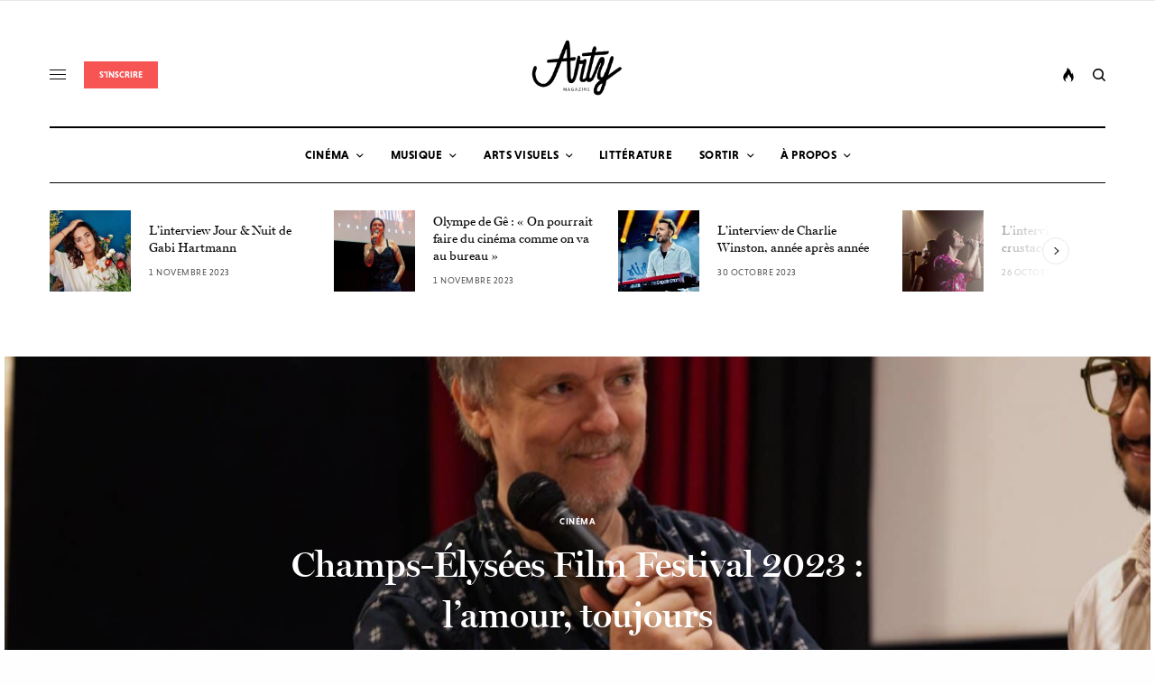

--- FILE ---
content_type: text/html; charset=UTF-8
request_url: https://www.artymag.com/champs-elysees-film-festival-2023-lamour-toujours/
body_size: 35003
content:
<!doctype html>
<html dir="ltr" lang="fr-FR" prefix="og: https://ogp.me/ns#">
<head><meta charset="UTF-8" /><script>if(navigator.userAgent.match(/MSIE|Internet Explorer/i)||navigator.userAgent.match(/Trident\/7\..*?rv:11/i)){var href=document.location.href;if(!href.match(/[?&]nowprocket/)){if(href.indexOf("?")==-1){if(href.indexOf("#")==-1){document.location.href=href+"?nowprocket=1"}else{document.location.href=href.replace("#","?nowprocket=1#")}}else{if(href.indexOf("#")==-1){document.location.href=href+"&nowprocket=1"}else{document.location.href=href.replace("#","&nowprocket=1#")}}}}</script><script>class RocketLazyLoadScripts{constructor(){this.triggerEvents=["keydown","mousedown","mousemove","touchmove","touchstart","touchend","wheel"],this.userEventHandler=this._triggerListener.bind(this),this.touchStartHandler=this._onTouchStart.bind(this),this.touchMoveHandler=this._onTouchMove.bind(this),this.touchEndHandler=this._onTouchEnd.bind(this),this.clickHandler=this._onClick.bind(this),this.interceptedClicks=[],window.addEventListener("pageshow",e=>{this.persisted=e.persisted}),window.addEventListener("DOMContentLoaded",()=>{this._preconnect3rdParties()}),this.delayedScripts={normal:[],async:[],defer:[]},this.trash=[],this.allJQueries=[]}_addUserInteractionListener(e){if(document.hidden){e._triggerListener();return}this.triggerEvents.forEach(t=>window.addEventListener(t,e.userEventHandler,{passive:!0})),window.addEventListener("touchstart",e.touchStartHandler,{passive:!0}),window.addEventListener("mousedown",e.touchStartHandler),document.addEventListener("visibilitychange",e.userEventHandler)}_removeUserInteractionListener(){this.triggerEvents.forEach(e=>window.removeEventListener(e,this.userEventHandler,{passive:!0})),document.removeEventListener("visibilitychange",this.userEventHandler)}_onTouchStart(e){"HTML"!==e.target.tagName&&(window.addEventListener("touchend",this.touchEndHandler),window.addEventListener("mouseup",this.touchEndHandler),window.addEventListener("touchmove",this.touchMoveHandler,{passive:!0}),window.addEventListener("mousemove",this.touchMoveHandler),e.target.addEventListener("click",this.clickHandler),this._renameDOMAttribute(e.target,"onclick","rocket-onclick"),this._pendingClickStarted())}_onTouchMove(e){window.removeEventListener("touchend",this.touchEndHandler),window.removeEventListener("mouseup",this.touchEndHandler),window.removeEventListener("touchmove",this.touchMoveHandler,{passive:!0}),window.removeEventListener("mousemove",this.touchMoveHandler),e.target.removeEventListener("click",this.clickHandler),this._renameDOMAttribute(e.target,"rocket-onclick","onclick"),this._pendingClickFinished()}_onTouchEnd(e){window.removeEventListener("touchend",this.touchEndHandler),window.removeEventListener("mouseup",this.touchEndHandler),window.removeEventListener("touchmove",this.touchMoveHandler,{passive:!0}),window.removeEventListener("mousemove",this.touchMoveHandler)}_onClick(e){e.target.removeEventListener("click",this.clickHandler),this._renameDOMAttribute(e.target,"rocket-onclick","onclick"),this.interceptedClicks.push(e),e.preventDefault(),e.stopPropagation(),e.stopImmediatePropagation(),this._pendingClickFinished()}_replayClicks(){window.removeEventListener("touchstart",this.touchStartHandler,{passive:!0}),window.removeEventListener("mousedown",this.touchStartHandler),this.interceptedClicks.forEach(e=>{e.target.dispatchEvent(new MouseEvent("click",{view:e.view,bubbles:!0,cancelable:!0}))})}_waitForPendingClicks(){return new Promise(e=>{this._isClickPending?this._pendingClickFinished=e:e()})}_pendingClickStarted(){this._isClickPending=!0}_pendingClickFinished(){this._isClickPending=!1}_renameDOMAttribute(e,t,i){e.hasAttribute&&e.hasAttribute(t)&&(event.target.setAttribute(i,event.target.getAttribute(t)),event.target.removeAttribute(t))}_triggerListener(){this._removeUserInteractionListener(this),"loading"===document.readyState?document.addEventListener("DOMContentLoaded",this._loadEverythingNow.bind(this)):this._loadEverythingNow()}_preconnect3rdParties(){let e=[];document.querySelectorAll("script[type=rocketlazyloadscript]").forEach(t=>{if(t.hasAttribute("src")){let i=new URL(t.src).origin;i!==location.origin&&e.push({src:i,crossOrigin:t.crossOrigin||"module"===t.getAttribute("data-rocket-type")})}}),e=[...new Map(e.map(e=>[JSON.stringify(e),e])).values()],this._batchInjectResourceHints(e,"preconnect")}async _loadEverythingNow(){this.lastBreath=Date.now(),this._delayEventListeners(this),this._delayJQueryReady(this),this._handleDocumentWrite(),this._registerAllDelayedScripts(),this._preloadAllScripts(),await this._loadScriptsFromList(this.delayedScripts.normal),await this._loadScriptsFromList(this.delayedScripts.defer),await this._loadScriptsFromList(this.delayedScripts.async);try{await this._triggerDOMContentLoaded(),await this._triggerWindowLoad()}catch(e){console.error(e)}window.dispatchEvent(new Event("rocket-allScriptsLoaded")),this._waitForPendingClicks().then(()=>{this._replayClicks()}),this._emptyTrash()}_registerAllDelayedScripts(){document.querySelectorAll("script[type=rocketlazyloadscript]").forEach(e=>{e.hasAttribute("data-rocket-src")?e.hasAttribute("async")&&!1!==e.async?this.delayedScripts.async.push(e):e.hasAttribute("defer")&&!1!==e.defer||"module"===e.getAttribute("data-rocket-type")?this.delayedScripts.defer.push(e):this.delayedScripts.normal.push(e):this.delayedScripts.normal.push(e)})}async _transformScript(e){return await this._littleBreath(),new Promise(t=>{function i(){e.setAttribute("data-rocket-status","executed"),t()}function r(){e.setAttribute("data-rocket-status","failed"),t()}try{let n=e.getAttribute("data-rocket-type"),s=e.getAttribute("data-rocket-src");if(n?(e.type=n,e.removeAttribute("data-rocket-type")):e.removeAttribute("type"),e.addEventListener("load",i),e.addEventListener("error",r),s)e.src=s,e.removeAttribute("data-rocket-src");else if(navigator.userAgent.indexOf("Firefox/")>0){var a=document.createElement("script");[...e.attributes].forEach(e=>{"type"!==e.nodeName&&a.setAttribute("data-rocket-type"===e.nodeName?"type":e.nodeName,e.nodeValue)}),a.text=e.text,e.parentNode.replaceChild(a,e),i()}else e.src="data:text/javascript;base64,"+window.btoa(unescape(encodeURIComponent(e.text)))}catch(o){r()}})}async _loadScriptsFromList(e){let t=e.shift();return t&&t.isConnected?(await this._transformScript(t),this._loadScriptsFromList(e)):Promise.resolve()}_preloadAllScripts(){this._batchInjectResourceHints([...this.delayedScripts.normal,...this.delayedScripts.defer,...this.delayedScripts.async],"preload")}_batchInjectResourceHints(e,t){var i=document.createDocumentFragment();e.forEach(e=>{let r=e.getAttribute&&e.getAttribute("data-rocket-src")||e.src;if(r){let n=document.createElement("link");n.href=r,n.rel=t,"preconnect"!==t&&(n.as="script"),e.getAttribute&&"module"===e.getAttribute("data-rocket-type")&&(n.crossOrigin=!0),e.crossOrigin&&(n.crossOrigin=e.crossOrigin),e.integrity&&(n.integrity=e.integrity),i.appendChild(n),this.trash.push(n)}}),document.head.appendChild(i)}_delayEventListeners(e){let t={};function i(e,i){!function e(i){!t[i]&&(t[i]={originalFunctions:{add:i.addEventListener,remove:i.removeEventListener},eventsToRewrite:[]},i.addEventListener=function(){arguments[0]=r(arguments[0]),t[i].originalFunctions.add.apply(i,arguments)},i.removeEventListener=function(){arguments[0]=r(arguments[0]),t[i].originalFunctions.remove.apply(i,arguments)});function r(e){return t[i].eventsToRewrite.indexOf(e)>=0?"rocket-"+e:e}}(e),t[e].eventsToRewrite.push(i)}function r(e,t){let i=e[t];Object.defineProperty(e,t,{get:()=>i||function(){},set(r){e["rocket"+t]=i=r}})}i(document,"DOMContentLoaded"),i(window,"DOMContentLoaded"),i(window,"load"),i(window,"pageshow"),i(document,"readystatechange"),r(document,"onreadystatechange"),r(window,"onload"),r(window,"onpageshow")}_delayJQueryReady(e){let t;function i(i){if(i&&i.fn&&!e.allJQueries.includes(i)){i.fn.ready=i.fn.init.prototype.ready=function(t){return e.domReadyFired?t.bind(document)(i):document.addEventListener("rocket-DOMContentLoaded",()=>t.bind(document)(i)),i([])};let r=i.fn.on;i.fn.on=i.fn.init.prototype.on=function(){if(this[0]===window){function e(e){return e.split(" ").map(e=>"load"===e||0===e.indexOf("load.")?"rocket-jquery-load":e).join(" ")}"string"==typeof arguments[0]||arguments[0]instanceof String?arguments[0]=e(arguments[0]):"object"==typeof arguments[0]&&Object.keys(arguments[0]).forEach(t=>{delete Object.assign(arguments[0],{[e(t)]:arguments[0][t]})[t]})}return r.apply(this,arguments),this},e.allJQueries.push(i)}t=i}i(window.jQuery),Object.defineProperty(window,"jQuery",{get:()=>t,set(e){i(e)}})}async _triggerDOMContentLoaded(){this.domReadyFired=!0,await this._littleBreath(),document.dispatchEvent(new Event("rocket-DOMContentLoaded")),await this._littleBreath(),window.dispatchEvent(new Event("rocket-DOMContentLoaded")),await this._littleBreath(),document.dispatchEvent(new Event("rocket-readystatechange")),await this._littleBreath(),document.rocketonreadystatechange&&document.rocketonreadystatechange()}async _triggerWindowLoad(){await this._littleBreath(),window.dispatchEvent(new Event("rocket-load")),await this._littleBreath(),window.rocketonload&&window.rocketonload(),await this._littleBreath(),this.allJQueries.forEach(e=>e(window).trigger("rocket-jquery-load")),await this._littleBreath();let e=new Event("rocket-pageshow");e.persisted=this.persisted,window.dispatchEvent(e),await this._littleBreath(),window.rocketonpageshow&&window.rocketonpageshow({persisted:this.persisted})}_handleDocumentWrite(){let e=new Map;document.write=document.writeln=function(t){let i=document.currentScript;i||console.error("WPRocket unable to document.write this: "+t);let r=document.createRange(),n=i.parentElement,s=e.get(i);void 0===s&&(s=i.nextSibling,e.set(i,s));let a=document.createDocumentFragment();r.setStart(a,0),a.appendChild(r.createContextualFragment(t)),n.insertBefore(a,s)}}async _littleBreath(){Date.now()-this.lastBreath>45&&(await this._requestAnimFrame(),this.lastBreath=Date.now())}async _requestAnimFrame(){return document.hidden?new Promise(e=>setTimeout(e)):new Promise(e=>requestAnimationFrame(e))}_emptyTrash(){this.trash.forEach(e=>e.remove())}static run(){let e=new RocketLazyLoadScripts;e._addUserInteractionListener(e)}}RocketLazyLoadScripts.run();</script>
	
	<meta name="viewport" content="width=device-width, initial-scale=1, maximum-scale=1, viewport-fit=cover">
	<link rel="profile" href="http://gmpg.org/xfn/11">
	<link rel="pingback" href="https://www.artymag.com/xmlrpc.php">
	<title>Champs-Élysées Film Festival 2023 : l’amour, toujours | Arty Magazine</title>

		<!-- All in One SEO 4.9.3 - aioseo.com -->
	<meta name="robots" content="max-image-preview:large" />
	<meta name="author" content="Marin Woisard"/>
	<meta name="google-site-verification" content="CsEwSTHzXmMDNyWvOFzYkfQBmgx1Ce4VYx6mNMrXyQc" />
	<link rel="canonical" href="https://www.artymag.com/champs-elysees-film-festival-2023-lamour-toujours/" />
	<meta name="generator" content="All in One SEO (AIOSEO) 4.9.3" />
		<meta property="og:locale" content="fr_FR" />
		<meta property="og:site_name" content="Arty Magazine | Le nec plus arty" />
		<meta property="og:type" content="article" />
		<meta property="og:title" content="Champs-Élysées Film Festival 2023 : l’amour, toujours | Arty Magazine" />
		<meta property="og:url" content="https://www.artymag.com/champs-elysees-film-festival-2023-lamour-toujours/" />
		<meta property="fb:app_id" content="1443745669152996" />
		<meta property="fb:admins" content="1428453374055348" />
		<meta property="og:image" content="https://www.artymag.com/wp-content/uploads/2023/07/michel-gondry-le-livre-des-solutions-champs-elysees-film-festival-fb.jpeg" />
		<meta property="og:image:secure_url" content="https://www.artymag.com/wp-content/uploads/2023/07/michel-gondry-le-livre-des-solutions-champs-elysees-film-festival-fb.jpeg" />
		<meta property="og:image:width" content="1200" />
		<meta property="og:image:height" content="627" />
		<meta property="article:tag" content="cinéma" />
		<meta property="article:tag" content="critiques" />
		<meta property="article:tag" content="dossier" />
		<meta property="article:published_time" content="2023-07-04T16:00:55+00:00" />
		<meta property="article:modified_time" content="2023-07-07T14:55:56+00:00" />
		<meta property="article:publisher" content="https://facebook.com/artymag" />
		<meta name="twitter:card" content="summary" />
		<meta name="twitter:title" content="Champs-Élysées Film Festival 2023 : l’amour, toujours | Arty Magazine" />
		<meta name="twitter:image" content="https://www.artymag.com/wp-content/uploads/2023/07/michel-gondry-le-livre-des-solutions-champs-elysees-film-festival-fb.jpeg" />
		<script type="application/ld+json" class="aioseo-schema">
			{"@context":"https:\/\/schema.org","@graph":[{"@type":"Article","@id":"https:\/\/www.artymag.com\/champs-elysees-film-festival-2023-lamour-toujours\/#article","name":"Champs-\u00c9lys\u00e9es Film Festival 2023 : l\u2019amour, toujours | Arty Magazine","headline":"Champs-\u00c9lys\u00e9es Film Festival 2023 : l&rsquo;amour, toujours","author":{"@id":"https:\/\/www.artymag.com\/author\/marin\/#author"},"publisher":{"@id":"https:\/\/www.artymag.com\/#organization"},"image":{"@type":"ImageObject","url":"https:\/\/www.artymag.com\/wp-content\/uploads\/2023\/07\/michel-gondry-le-livre-des-solutions-champs-elysees-film-festival-arty-magazine.jpeg","width":2800,"height":1800},"datePublished":"2023-07-04T18:00:55+02:00","dateModified":"2023-07-07T16:55:56+02:00","inLanguage":"fr-FR","mainEntityOfPage":{"@id":"https:\/\/www.artymag.com\/champs-elysees-film-festival-2023-lamour-toujours\/#webpage"},"isPartOf":{"@id":"https:\/\/www.artymag.com\/champs-elysees-film-festival-2023-lamour-toujours\/#webpage"},"articleSection":"Cin\u00e9ma, Critiques, Dossier"},{"@type":"BreadcrumbList","@id":"https:\/\/www.artymag.com\/champs-elysees-film-festival-2023-lamour-toujours\/#breadcrumblist","itemListElement":[{"@type":"ListItem","@id":"https:\/\/www.artymag.com#listItem","position":1,"name":"Accueil","item":"https:\/\/www.artymag.com","nextItem":{"@type":"ListItem","@id":"https:\/\/www.artymag.com\/category\/cinema\/#listItem","name":"Cin\u00e9ma"}},{"@type":"ListItem","@id":"https:\/\/www.artymag.com\/category\/cinema\/#listItem","position":2,"name":"Cin\u00e9ma","item":"https:\/\/www.artymag.com\/category\/cinema\/","nextItem":{"@type":"ListItem","@id":"https:\/\/www.artymag.com\/category\/cinema\/critiques\/#listItem","name":"Critiques"},"previousItem":{"@type":"ListItem","@id":"https:\/\/www.artymag.com#listItem","name":"Accueil"}},{"@type":"ListItem","@id":"https:\/\/www.artymag.com\/category\/cinema\/critiques\/#listItem","position":3,"name":"Critiques","item":"https:\/\/www.artymag.com\/category\/cinema\/critiques\/","nextItem":{"@type":"ListItem","@id":"https:\/\/www.artymag.com\/champs-elysees-film-festival-2023-lamour-toujours\/#listItem","name":"Champs-\u00c9lys\u00e9es Film Festival 2023 : l&rsquo;amour, toujours"},"previousItem":{"@type":"ListItem","@id":"https:\/\/www.artymag.com\/category\/cinema\/#listItem","name":"Cin\u00e9ma"}},{"@type":"ListItem","@id":"https:\/\/www.artymag.com\/champs-elysees-film-festival-2023-lamour-toujours\/#listItem","position":4,"name":"Champs-\u00c9lys\u00e9es Film Festival 2023 : l&rsquo;amour, toujours","previousItem":{"@type":"ListItem","@id":"https:\/\/www.artymag.com\/category\/cinema\/critiques\/#listItem","name":"Critiques"}}]},{"@type":"Organization","@id":"https:\/\/www.artymag.com\/#organization","name":"Arty Magazine","description":"Le nec plus arty","url":"https:\/\/www.artymag.com\/","logo":{"@type":"ImageObject","url":"https:\/\/www.artymag.com\/wp-content\/uploads\/2019\/09\/cropped-Logo-Fat.png","@id":"https:\/\/www.artymag.com\/champs-elysees-film-festival-2023-lamour-toujours\/#organizationLogo","width":512,"height":512},"image":{"@id":"https:\/\/www.artymag.com\/champs-elysees-film-festival-2023-lamour-toujours\/#organizationLogo"},"sameAs":["https:\/\/instagram.com\/arty.magazine","https:\/\/www.youtube.com\/channel\/UCcJLk7h8dzGQhcv5FYswW8g","https:\/\/soundcloud.com\/artymagazine"]},{"@type":"Person","@id":"https:\/\/www.artymag.com\/author\/marin\/#author","url":"https:\/\/www.artymag.com\/author\/marin\/","name":"Marin Woisard","image":{"@type":"ImageObject","@id":"https:\/\/www.artymag.com\/champs-elysees-film-festival-2023-lamour-toujours\/#authorImage","url":"https:\/\/www.artymag.com\/wp-content\/uploads\/2020\/11\/Marin-Woisard.jpg","width":96,"height":96,"caption":"Marin Woisard"}},{"@type":"WebPage","@id":"https:\/\/www.artymag.com\/champs-elysees-film-festival-2023-lamour-toujours\/#webpage","url":"https:\/\/www.artymag.com\/champs-elysees-film-festival-2023-lamour-toujours\/","name":"Champs-\u00c9lys\u00e9es Film Festival 2023 : l\u2019amour, toujours | Arty Magazine","inLanguage":"fr-FR","isPartOf":{"@id":"https:\/\/www.artymag.com\/#website"},"breadcrumb":{"@id":"https:\/\/www.artymag.com\/champs-elysees-film-festival-2023-lamour-toujours\/#breadcrumblist"},"author":{"@id":"https:\/\/www.artymag.com\/author\/marin\/#author"},"creator":{"@id":"https:\/\/www.artymag.com\/author\/marin\/#author"},"image":{"@type":"ImageObject","url":"https:\/\/www.artymag.com\/wp-content\/uploads\/2023\/07\/michel-gondry-le-livre-des-solutions-champs-elysees-film-festival-arty-magazine.jpeg","@id":"https:\/\/www.artymag.com\/champs-elysees-film-festival-2023-lamour-toujours\/#mainImage","width":2800,"height":1800},"primaryImageOfPage":{"@id":"https:\/\/www.artymag.com\/champs-elysees-film-festival-2023-lamour-toujours\/#mainImage"},"datePublished":"2023-07-04T18:00:55+02:00","dateModified":"2023-07-07T16:55:56+02:00"},{"@type":"WebSite","@id":"https:\/\/www.artymag.com\/#website","url":"https:\/\/www.artymag.com\/","name":"Arty Magazine","description":"Le nec plus arty","inLanguage":"fr-FR","publisher":{"@id":"https:\/\/www.artymag.com\/#organization"}}]}
		</script>
		<!-- All in One SEO -->

<link rel='dns-prefetch' href='//cdn.plyr.io' />
<link rel='dns-prefetch' href='//www.googletagmanager.com' />
<link rel='dns-prefetch' href='//stats.wp.com' />
<link rel='dns-prefetch' href='//use.typekit.net' />
<link rel='dns-prefetch' href='//pagead2.googlesyndication.com' />

<link rel="alternate" type="application/rss+xml" title="Arty Magazine &raquo; Flux" href="https://www.artymag.com/feed/" />
<link rel="alternate" type="application/rss+xml" title="Arty Magazine &raquo; Flux des commentaires" href="https://www.artymag.com/comments/feed/" />
<style type="text/css">
img.wp-smiley,
img.emoji {
	display: inline !important;
	border: none !important;
	box-shadow: none !important;
	height: 1em !important;
	width: 1em !important;
	margin: 0 0.07em !important;
	vertical-align: -0.1em !important;
	background: none !important;
	padding: 0 !important;
}
</style>
	<link data-minify="1" rel='stylesheet' id='flick-css' href='https://www.artymag.com/wp-content/cache/min/1/wp-content/plugins/mailchimp/css/flick/flick.css?ver=1676732194' type='text/css' media='all' />
<link rel='stylesheet' id='wp-block-library-css' href='https://www.artymag.com/wp-includes/css/dist/block-library/style.min.css?ver=6.3.7' type='text/css' media='all' />
<style id='wp-block-library-inline-css' type='text/css'>
.has-text-align-justify{text-align:justify;}
</style>
<link data-minify="1" rel='stylesheet' id='aioseo/css/src/vue/standalone/blocks/table-of-contents/global.scss-css' href='https://www.artymag.com/wp-content/cache/min/1/wp-content/plugins/all-in-one-seo-pack/dist/Lite/assets/css/table-of-contents/global.e90f6d47.css?ver=1762937823' type='text/css' media='all' />
<link rel='stylesheet' id='mediaelement-css' href='https://www.artymag.com/wp-includes/js/mediaelement/mediaelementplayer-legacy.min.css?ver=4.2.17' type='text/css' media='all' />
<link rel='stylesheet' id='wp-mediaelement-css' href='https://www.artymag.com/wp-includes/js/mediaelement/wp-mediaelement.min.css?ver=6.3.7' type='text/css' media='all' />
<style id='jetpack-sharing-buttons-style-inline-css' type='text/css'>
.jetpack-sharing-buttons__services-list{display:flex;flex-direction:row;flex-wrap:wrap;gap:0;list-style-type:none;margin:5px;padding:0}.jetpack-sharing-buttons__services-list.has-small-icon-size{font-size:12px}.jetpack-sharing-buttons__services-list.has-normal-icon-size{font-size:16px}.jetpack-sharing-buttons__services-list.has-large-icon-size{font-size:24px}.jetpack-sharing-buttons__services-list.has-huge-icon-size{font-size:36px}@media print{.jetpack-sharing-buttons__services-list{display:none!important}}.editor-styles-wrapper .wp-block-jetpack-sharing-buttons{gap:0;padding-inline-start:0}ul.jetpack-sharing-buttons__services-list.has-background{padding:1.25em 2.375em}
</style>
<style id='classic-theme-styles-inline-css' type='text/css'>
/*! This file is auto-generated */
.wp-block-button__link{color:#fff;background-color:#32373c;border-radius:9999px;box-shadow:none;text-decoration:none;padding:calc(.667em + 2px) calc(1.333em + 2px);font-size:1.125em}.wp-block-file__button{background:#32373c;color:#fff;text-decoration:none}
</style>
<style id='global-styles-inline-css' type='text/css'>
body{--wp--preset--color--black: #000000;--wp--preset--color--cyan-bluish-gray: #abb8c3;--wp--preset--color--white: #ffffff;--wp--preset--color--pale-pink: #f78da7;--wp--preset--color--vivid-red: #cf2e2e;--wp--preset--color--luminous-vivid-orange: #ff6900;--wp--preset--color--luminous-vivid-amber: #fcb900;--wp--preset--color--light-green-cyan: #7bdcb5;--wp--preset--color--vivid-green-cyan: #00d084;--wp--preset--color--pale-cyan-blue: #8ed1fc;--wp--preset--color--vivid-cyan-blue: #0693e3;--wp--preset--color--vivid-purple: #9b51e0;--wp--preset--color--thb-accent: #f75454;--wp--preset--gradient--vivid-cyan-blue-to-vivid-purple: linear-gradient(135deg,rgba(6,147,227,1) 0%,rgb(155,81,224) 100%);--wp--preset--gradient--light-green-cyan-to-vivid-green-cyan: linear-gradient(135deg,rgb(122,220,180) 0%,rgb(0,208,130) 100%);--wp--preset--gradient--luminous-vivid-amber-to-luminous-vivid-orange: linear-gradient(135deg,rgba(252,185,0,1) 0%,rgba(255,105,0,1) 100%);--wp--preset--gradient--luminous-vivid-orange-to-vivid-red: linear-gradient(135deg,rgba(255,105,0,1) 0%,rgb(207,46,46) 100%);--wp--preset--gradient--very-light-gray-to-cyan-bluish-gray: linear-gradient(135deg,rgb(238,238,238) 0%,rgb(169,184,195) 100%);--wp--preset--gradient--cool-to-warm-spectrum: linear-gradient(135deg,rgb(74,234,220) 0%,rgb(151,120,209) 20%,rgb(207,42,186) 40%,rgb(238,44,130) 60%,rgb(251,105,98) 80%,rgb(254,248,76) 100%);--wp--preset--gradient--blush-light-purple: linear-gradient(135deg,rgb(255,206,236) 0%,rgb(152,150,240) 100%);--wp--preset--gradient--blush-bordeaux: linear-gradient(135deg,rgb(254,205,165) 0%,rgb(254,45,45) 50%,rgb(107,0,62) 100%);--wp--preset--gradient--luminous-dusk: linear-gradient(135deg,rgb(255,203,112) 0%,rgb(199,81,192) 50%,rgb(65,88,208) 100%);--wp--preset--gradient--pale-ocean: linear-gradient(135deg,rgb(255,245,203) 0%,rgb(182,227,212) 50%,rgb(51,167,181) 100%);--wp--preset--gradient--electric-grass: linear-gradient(135deg,rgb(202,248,128) 0%,rgb(113,206,126) 100%);--wp--preset--gradient--midnight: linear-gradient(135deg,rgb(2,3,129) 0%,rgb(40,116,252) 100%);--wp--preset--font-size--small: 13px;--wp--preset--font-size--medium: 20px;--wp--preset--font-size--large: 36px;--wp--preset--font-size--x-large: 42px;--wp--preset--spacing--20: 0.44rem;--wp--preset--spacing--30: 0.67rem;--wp--preset--spacing--40: 1rem;--wp--preset--spacing--50: 1.5rem;--wp--preset--spacing--60: 2.25rem;--wp--preset--spacing--70: 3.38rem;--wp--preset--spacing--80: 5.06rem;--wp--preset--shadow--natural: 6px 6px 9px rgba(0, 0, 0, 0.2);--wp--preset--shadow--deep: 12px 12px 50px rgba(0, 0, 0, 0.4);--wp--preset--shadow--sharp: 6px 6px 0px rgba(0, 0, 0, 0.2);--wp--preset--shadow--outlined: 6px 6px 0px -3px rgba(255, 255, 255, 1), 6px 6px rgba(0, 0, 0, 1);--wp--preset--shadow--crisp: 6px 6px 0px rgba(0, 0, 0, 1);}:where(.is-layout-flex){gap: 0.5em;}:where(.is-layout-grid){gap: 0.5em;}body .is-layout-flow > .alignleft{float: left;margin-inline-start: 0;margin-inline-end: 2em;}body .is-layout-flow > .alignright{float: right;margin-inline-start: 2em;margin-inline-end: 0;}body .is-layout-flow > .aligncenter{margin-left: auto !important;margin-right: auto !important;}body .is-layout-constrained > .alignleft{float: left;margin-inline-start: 0;margin-inline-end: 2em;}body .is-layout-constrained > .alignright{float: right;margin-inline-start: 2em;margin-inline-end: 0;}body .is-layout-constrained > .aligncenter{margin-left: auto !important;margin-right: auto !important;}body .is-layout-constrained > :where(:not(.alignleft):not(.alignright):not(.alignfull)){max-width: var(--wp--style--global--content-size);margin-left: auto !important;margin-right: auto !important;}body .is-layout-constrained > .alignwide{max-width: var(--wp--style--global--wide-size);}body .is-layout-flex{display: flex;}body .is-layout-flex{flex-wrap: wrap;align-items: center;}body .is-layout-flex > *{margin: 0;}body .is-layout-grid{display: grid;}body .is-layout-grid > *{margin: 0;}:where(.wp-block-columns.is-layout-flex){gap: 2em;}:where(.wp-block-columns.is-layout-grid){gap: 2em;}:where(.wp-block-post-template.is-layout-flex){gap: 1.25em;}:where(.wp-block-post-template.is-layout-grid){gap: 1.25em;}.has-black-color{color: var(--wp--preset--color--black) !important;}.has-cyan-bluish-gray-color{color: var(--wp--preset--color--cyan-bluish-gray) !important;}.has-white-color{color: var(--wp--preset--color--white) !important;}.has-pale-pink-color{color: var(--wp--preset--color--pale-pink) !important;}.has-vivid-red-color{color: var(--wp--preset--color--vivid-red) !important;}.has-luminous-vivid-orange-color{color: var(--wp--preset--color--luminous-vivid-orange) !important;}.has-luminous-vivid-amber-color{color: var(--wp--preset--color--luminous-vivid-amber) !important;}.has-light-green-cyan-color{color: var(--wp--preset--color--light-green-cyan) !important;}.has-vivid-green-cyan-color{color: var(--wp--preset--color--vivid-green-cyan) !important;}.has-pale-cyan-blue-color{color: var(--wp--preset--color--pale-cyan-blue) !important;}.has-vivid-cyan-blue-color{color: var(--wp--preset--color--vivid-cyan-blue) !important;}.has-vivid-purple-color{color: var(--wp--preset--color--vivid-purple) !important;}.has-black-background-color{background-color: var(--wp--preset--color--black) !important;}.has-cyan-bluish-gray-background-color{background-color: var(--wp--preset--color--cyan-bluish-gray) !important;}.has-white-background-color{background-color: var(--wp--preset--color--white) !important;}.has-pale-pink-background-color{background-color: var(--wp--preset--color--pale-pink) !important;}.has-vivid-red-background-color{background-color: var(--wp--preset--color--vivid-red) !important;}.has-luminous-vivid-orange-background-color{background-color: var(--wp--preset--color--luminous-vivid-orange) !important;}.has-luminous-vivid-amber-background-color{background-color: var(--wp--preset--color--luminous-vivid-amber) !important;}.has-light-green-cyan-background-color{background-color: var(--wp--preset--color--light-green-cyan) !important;}.has-vivid-green-cyan-background-color{background-color: var(--wp--preset--color--vivid-green-cyan) !important;}.has-pale-cyan-blue-background-color{background-color: var(--wp--preset--color--pale-cyan-blue) !important;}.has-vivid-cyan-blue-background-color{background-color: var(--wp--preset--color--vivid-cyan-blue) !important;}.has-vivid-purple-background-color{background-color: var(--wp--preset--color--vivid-purple) !important;}.has-black-border-color{border-color: var(--wp--preset--color--black) !important;}.has-cyan-bluish-gray-border-color{border-color: var(--wp--preset--color--cyan-bluish-gray) !important;}.has-white-border-color{border-color: var(--wp--preset--color--white) !important;}.has-pale-pink-border-color{border-color: var(--wp--preset--color--pale-pink) !important;}.has-vivid-red-border-color{border-color: var(--wp--preset--color--vivid-red) !important;}.has-luminous-vivid-orange-border-color{border-color: var(--wp--preset--color--luminous-vivid-orange) !important;}.has-luminous-vivid-amber-border-color{border-color: var(--wp--preset--color--luminous-vivid-amber) !important;}.has-light-green-cyan-border-color{border-color: var(--wp--preset--color--light-green-cyan) !important;}.has-vivid-green-cyan-border-color{border-color: var(--wp--preset--color--vivid-green-cyan) !important;}.has-pale-cyan-blue-border-color{border-color: var(--wp--preset--color--pale-cyan-blue) !important;}.has-vivid-cyan-blue-border-color{border-color: var(--wp--preset--color--vivid-cyan-blue) !important;}.has-vivid-purple-border-color{border-color: var(--wp--preset--color--vivid-purple) !important;}.has-vivid-cyan-blue-to-vivid-purple-gradient-background{background: var(--wp--preset--gradient--vivid-cyan-blue-to-vivid-purple) !important;}.has-light-green-cyan-to-vivid-green-cyan-gradient-background{background: var(--wp--preset--gradient--light-green-cyan-to-vivid-green-cyan) !important;}.has-luminous-vivid-amber-to-luminous-vivid-orange-gradient-background{background: var(--wp--preset--gradient--luminous-vivid-amber-to-luminous-vivid-orange) !important;}.has-luminous-vivid-orange-to-vivid-red-gradient-background{background: var(--wp--preset--gradient--luminous-vivid-orange-to-vivid-red) !important;}.has-very-light-gray-to-cyan-bluish-gray-gradient-background{background: var(--wp--preset--gradient--very-light-gray-to-cyan-bluish-gray) !important;}.has-cool-to-warm-spectrum-gradient-background{background: var(--wp--preset--gradient--cool-to-warm-spectrum) !important;}.has-blush-light-purple-gradient-background{background: var(--wp--preset--gradient--blush-light-purple) !important;}.has-blush-bordeaux-gradient-background{background: var(--wp--preset--gradient--blush-bordeaux) !important;}.has-luminous-dusk-gradient-background{background: var(--wp--preset--gradient--luminous-dusk) !important;}.has-pale-ocean-gradient-background{background: var(--wp--preset--gradient--pale-ocean) !important;}.has-electric-grass-gradient-background{background: var(--wp--preset--gradient--electric-grass) !important;}.has-midnight-gradient-background{background: var(--wp--preset--gradient--midnight) !important;}.has-small-font-size{font-size: var(--wp--preset--font-size--small) !important;}.has-medium-font-size{font-size: var(--wp--preset--font-size--medium) !important;}.has-large-font-size{font-size: var(--wp--preset--font-size--large) !important;}.has-x-large-font-size{font-size: var(--wp--preset--font-size--x-large) !important;}
.wp-block-navigation a:where(:not(.wp-element-button)){color: inherit;}
:where(.wp-block-post-template.is-layout-flex){gap: 1.25em;}:where(.wp-block-post-template.is-layout-grid){gap: 1.25em;}
:where(.wp-block-columns.is-layout-flex){gap: 2em;}:where(.wp-block-columns.is-layout-grid){gap: 2em;}
.wp-block-pullquote{font-size: 1.5em;line-height: 1.6;}
</style>
<link data-minify="1" rel='stylesheet' id='thb-app-css' href='https://www.artymag.com/wp-content/cache/min/1/wp-content/themes/theissue/assets/css/app.css?ver=1676732194' type='text/css' media='all' />
<link data-minify="1" rel='stylesheet' id='thb-post-detail-css' href='https://www.artymag.com/wp-content/cache/min/1/wp-content/themes/theissue/assets/css/app-post-detail.css?ver=1676732255' type='text/css' media='all' />
<style id='thb-post-detail-inline-css' type='text/css'>
body,h1, .h1, h2, .h2, h3, .h3, h4, .h4, h5, .h5, h6, .h6,.thb-lightbox-button .thb-lightbox-text,.post .post-category,.post.thumbnail-seealso .thb-seealso-text,.thb-entry-footer,.smart-list .smart-list-title .smart-list-count,.smart-list .thb-smart-list-content .smart-list-count,.thb-carousel.bottom-arrows .slick-bottom-arrows,.thb-hotspot-container,.thb-pin-it-container .thb-pin-it,label,input[type="text"],input[type="password"],input[type="date"],input[type="datetime"],input[type="email"],input[type="number"],input[type="search"],input[type="tel"],input[type="time"],input[type="url"],textarea,.testimonial-author,.thb-article-sponsors,input[type="submit"],submit,.button,.btn,.btn-block,.btn-text,.post .post-gallery .thb-post-icon,.post .thb-post-bottom,.woocommerce-MyAccount-navigation,.featured_image_credit,.widget .thb-widget-title,.thb-readmore .thb-readmore-title,.widget.thb_widget_instagram .thb-instagram-header,.widget.thb_widget_instagram .thb-instagram-footer,.thb-instagram-row figure .instagram-link,.widget.thb_widget_top_reviews .post .widget-review-title-holder .thb-widget-score,.thb-instagram-row figure,.widget.thb_widget_top_categories .thb-widget-category-link .thb-widget-category-name,.widget.thb_widget_twitter .thb-twitter-user,.widget.thb_widget_twitter .thb-tweet .thb-tweet-time,.widget.thb_widget_twitter .thb-tweet .thb-tweet-actions,.thb-social-links-container,.login-page-form,.woocommerce .woocommerce-form-login .lost_password,.woocommerce-message, .woocommerce-error, .woocommerce-notice, .woocommerce-info,.woocommerce-success,.select2,.woocommerce-MyAccount-content legend,.shop_table,.thb-lightbox-button .thb-lightbox-thumbs,.post.thumbnail-style6 .post-gallery .now-playing,.widget.thb_widget_top_reviews .post .widget-review-title-holder .thb-widget-score strong,.post.thumbnail-style8 .thumb_large_count,.post.thumbnail-style4 .thumb_count,.post .thb-read-more {font-family:niveau-grotesk, 'BlinkMacSystemFont', -apple-system, 'Roboto', 'Lucida Sans';}.post-title h1,.post-title h2,.post-title h3,.post-title h4,.post-title h5,.post-title h6 {font-family:miller-banner, 'BlinkMacSystemFont', -apple-system, 'Roboto', 'Lucida Sans';}.post-content,.post-excerpt,.thb-article-subscribe p,.thb-article-author p,.commentlist .comment p, .commentlist .review p,.thb-executive-summary,.thb-newsletter-form p,.search-title p,.thb-product-detail .product-information .woocommerce-product-details__short-description,.widget:not(.woocommerce) p,.thb-author-info .thb-author-page-description p,.wpb_text_column,.no-vc,.woocommerce-tabs .wc-tab,.woocommerce-tabs .wc-tab p:not(.stars),.thb-pricing-table .pricing-container .pricing-description,.content404 p,.subfooter p {font-family:niveau-grotesk, 'BlinkMacSystemFont', -apple-system, 'Roboto', 'Lucida Sans';}.thb-full-menu {}.thb-mobile-menu,.thb-secondary-menu {}.thb-dropcap-on .post-detail .post-content>p:first-of-type:first-letter,.thb-dropcap-on .post-detail .post-content>.row:first-of-type .columns:first-of-type .wpb_text_column:first-of-type .wpb_wrapper>p:first-of-type:first-letter {}.widget.style1 .thb-widget-title,.widget.style2 .thb-widget-title,.widget.style3 .thb-widget-title {}em {}label {}input[type="submit"],submit,.button,.btn,.btn-block,.btn-text {}.article-container .post-content,.article-container .post-content p:not(.wp-block-cover-text) {font-weight:400;font-size:17px;}.post .post-category {font-weight:700;font-size:10px;}.post-detail .thb-executive-summary li {}.post .post-excerpt {}.thb-full-menu>li>a:not(.logolink) {font-weight:600;font-size:13px;letter-spacing:0.02em !important;}.thb-full-menu li .sub-menu li a {}.thb-mobile-menu>li>a {}.thb-mobile-menu .sub-menu a {}.thb-secondary-menu a {}#mobile-menu .menu-footer {}#mobile-menu .thb-social-links-container .thb-social-link-wrap .thb-social-link .thb-social-icon-container {}.widget .thb-widget-title,.widget.style2 .thb-widget-title,.widget.style3 .thb-widget-title{}.footer .widget .thb-widget-title,.footer .widget.style2 .thb-widget-title,.footer .widget.style3 .thb-widget-title {}.footer .widget,.footer .widget p {}.subfooter .thb-full-menu>li>a:not(.logolink) {}.subfooter p {}.subfooter .thb-social-links-container.thb-social-horizontal .thb-social-link-wrap .thb-social-icon-container,.subfooter.style6 .thb-social-links-container.thb-social-horizontal .thb-social-link-wrap .thb-social-icon-container {}#scroll_to_top {}.search-title p {}@media screen and (min-width:1024px) {h1,.h1 {}}h1,.h1 {}@media screen and (min-width:1024px) {h2 {}}h2 {}@media screen and (min-width:1024px) {h3 {}}h3 {}@media screen and (min-width:1024px) {h4 {}}h4 {}@media screen and (min-width:1024px) {h5 {}}h5 {}h6 {}.logo-holder .logolink .logoimg {max-height:70px;}.logo-holder .logolink .logoimg[src$=".svg"] {max-height:100%;height:70px;}@media screen and (max-width:1023px) {.header.header-mobile .logo-holder .logolink .logoimg {max-height:px;}.header.header-mobile .logo-holder .logolink .logoimg[src$=".svg"] {max-height:100%;height:px;}}.header.fixed:not(.header-mobile) .logo-holder .logolink .logoimg {max-height:18px;}.header.fixed:not(.header-mobile) .logo-holder .logolink .logoimg {max-height:100%;height:18px;}#mobile-menu .logolink .logoimg {max-height:50px;}#mobile-menu .logolink .logoimg {max-height:100%;height:50px;}.thb-full-menu.thb-underline > li > a:before,.thb-full-menu.thb-line-marker > li > a:before {background:#ee826c !important;}.header:not(.fixed):not(.header-mobile):not(.style1) {padding-top:25px;}.header.style1 .header-logo-row {padding-top:25px;}.header:not(.header-mobile):not(.fixed) .logo-holder {padding-top:14px;padding-bottom:30px;}.post .post-content p a { color:#ed5c38 !important; }.post .post-content p a:hover { color:#ed310b !important; }.post-detail .post-content>ol:not([class])>li> a { color:#ed5c38 !important; }.post-detail .post-content>ol:not([class])>li> a:hover { color:#ed310b !important; }.post-detail .post-content>ul:not([class])>li> a { color:#ed5c38 !important; }.post-detail .post-content>ul:not([class])>li> a:hover { color:#ed310b !important; }.post:not(.post-white-title):not(.featured-style):not(.white-post-content) .post-category a { color:#0a0a0a !important; }.post:not(.post-white-title):not(.featured-style):not(.white-post-content) .post-category a:hover { color:#0a0a0a !important; }.thb-full-menu>li> a { color:#000000 !important; }.thb-full-menu .sub-menu li a { color:#0a0a0a !important; }.thb-full-menu .sub-menu li a:hover { color:#0a0a0a !important; }.thb-dropdown-color-dark .thb-full-menu .sub-menu li a { color:#0a0a0a !important; }.thb-dropdown-color-dark .thb-full-menu .sub-menu li a:hover { color:#0a0a0a !important; }.post:not(.featured-style):not(.post-detail) .post-category a:hover { color:#0a0000 !important; }.post.post-detail:not(.post-detail-style3):not(.post-detail-style5):not(.post-detail-style7):not(.post-detail-style9) .post-detail-category a:hover { color:#0a0000 !important; }#mobile-menu .thb-mobile-menu>li> a:hover { color:#ed5c38 !important; }#mobile-menu.dark .thb-mobile-menu>li> a:hover { color:#ed5c38 !important; }#mobile-menu .thb-secondary-menu a:hover { color:#ed5c38 !important; }#mobile-menu.dark .thb-secondary-menu a:hover { color:#ed5c38 !important; }.page-id-228081 #wrapper div[role="main"],.postid-228081 #wrapper div[role="main"] {}#mobile-menu {background-color: !important;background-repeat:no-repeat !important;}.thb-search-popup {background-color:#f5f2f8 !important;}.error404 #wrapper [role="main"] {background-color:#f5f2f8 !important;}.theme-popup.newsletter-popup {background-color:#ffd1cc !important;}.footer .footer-logo-holder .footer-logolink .logoimg {max-height:20px;}.subfooter .footer-logo-holder .logoimg {max-height:50px;}.header:not(.fixed) .thb-navbar {border-top:2px solid black;border-bottom:1px solid black;}
</style>
<link rel='stylesheet' id='thb-style-css' href='https://www.artymag.com/wp-content/themes/theissue/style.css?ver=1.6.9' type='text/css' media='all' />
<link data-minify="1" rel='stylesheet' id='thb-typekit-css' href='https://www.artymag.com/wp-content/cache/min/1/rky3bol.css?ver=1676732194' type='text/css' media='' />
<script type='text/javascript' src='https://www.artymag.com/wp-includes/js/jquery/jquery.min.js?ver=3.7.0' id='jquery-core-js' defer></script>
<script type='text/javascript' src='https://www.artymag.com/wp-includes/js/jquery/jquery-migrate.min.js?ver=3.4.1' id='jquery-migrate-js' defer></script>
<script data-minify="1" type='text/javascript' src='https://www.artymag.com/wp-content/cache/min/1/wp-content/plugins/mailchimp/js/scrollTo.js?ver=1676732194' id='jquery_scrollto-js' defer></script>
<script type='text/javascript' src='https://www.artymag.com/wp-includes/js/jquery/jquery.form.min.js?ver=4.3.0' id='jquery-form-js' defer></script>
<script type='text/javascript' id='mailchimpSF_main_js-js-extra'>
/* <![CDATA[ */
var mailchimpSF = {"ajax_url":"https:\/\/www.artymag.com\/"};
/* ]]> */
</script>
<script data-minify="1" type='text/javascript' src='https://www.artymag.com/wp-content/cache/min/1/wp-content/plugins/mailchimp/js/mailchimp.js?ver=1676732194' id='mailchimpSF_main_js-js' defer></script>
<script type='text/javascript' src='https://www.artymag.com/wp-includes/js/jquery/ui/core.min.js?ver=1.13.2' id='jquery-ui-core-js' defer></script>
<script data-minify="1" type='text/javascript' src='https://www.artymag.com/wp-content/cache/min/1/wp-content/plugins/mailchimp/js/datepicker.js?ver=1676732194' id='datepicker-js' defer></script>

<!-- Extrait de code de la balise Google (gtag.js) ajouté par Site Kit -->
<!-- Extrait Google Analytics ajouté par Site Kit -->
<script type="rocketlazyloadscript" data-rocket-type='text/javascript' data-rocket-src='https://www.googletagmanager.com/gtag/js?id=GT-WRHX9BK' id='google_gtagjs-js' async></script>
<script id="google_gtagjs-js-after" type="text/javascript">
window.dataLayer = window.dataLayer || [];function gtag(){dataLayer.push(arguments);}
gtag("set","linker",{"domains":["www.artymag.com"]});
gtag("js", new Date());
gtag("set", "developer_id.dZTNiMT", true);
gtag("config", "GT-WRHX9BK");
</script>
<link rel="https://api.w.org/" href="https://www.artymag.com/wp-json/" /><link rel="alternate" type="application/json" href="https://www.artymag.com/wp-json/wp/v2/posts/228081" /><link rel="EditURI" type="application/rsd+xml" title="RSD" href="https://www.artymag.com/xmlrpc.php?rsd" />
<meta name="generator" content="WordPress 6.3.7" />
<link rel='shortlink' href='https://www.artymag.com/?p=228081' />
<link rel="alternate" type="application/json+oembed" href="https://www.artymag.com/wp-json/oembed/1.0/embed?url=https%3A%2F%2Fwww.artymag.com%2Fchamps-elysees-film-festival-2023-lamour-toujours%2F" />
<link rel="alternate" type="text/xml+oembed" href="https://www.artymag.com/wp-json/oembed/1.0/embed?url=https%3A%2F%2Fwww.artymag.com%2Fchamps-elysees-film-festival-2023-lamour-toujours%2F&#038;format=xml" />
<meta name="generator" content="Site Kit by Google 1.168.0" /><script type="rocketlazyloadscript" data-rocket-type="text/javascript">window.addEventListener('DOMContentLoaded', function() {
        jQuery(function($) {
            $('.date-pick').each(function() {
                var format = $(this).data('format') || 'mm/dd/yyyy';
                format = format.replace(/yyyy/i, 'yy');
                $(this).datepicker({
                    autoFocusNextInput: true,
                    constrainInput: false,
                    changeMonth: true,
                    changeYear: true,
                    beforeShow: function(input, inst) { $('#ui-datepicker-div').addClass('show'); },
                    dateFormat: format.toLowerCase(),
                });
            });
            d = new Date();
            $('.birthdate-pick').each(function() {
                var format = $(this).data('format') || 'mm/dd';
                format = format.replace(/yyyy/i, 'yy');
                $(this).datepicker({
                    autoFocusNextInput: true,
                    constrainInput: false,
                    changeMonth: true,
                    changeYear: false,
                    minDate: new Date(d.getFullYear(), 1-1, 1),
                    maxDate: new Date(d.getFullYear(), 12-1, 31),
                    beforeShow: function(input, inst) { $('#ui-datepicker-div').removeClass('show'); },
                    dateFormat: format.toLowerCase(),
                });

            });

        });
    });</script>
	<style>img#wpstats{display:none}</style>
				<meta name="theme-color" content="#ffffff">
		
<!-- Balises Meta Google AdSense ajoutées par Site Kit -->
<meta name="google-adsense-platform-account" content="ca-host-pub-2644536267352236">
<meta name="google-adsense-platform-domain" content="sitekit.withgoogle.com">
<!-- Fin des balises Meta End Google AdSense ajoutées par Site Kit -->

<!-- Meta Pixel Code -->
<script type="rocketlazyloadscript" data-rocket-type='text/javascript'>
!function(f,b,e,v,n,t,s){if(f.fbq)return;n=f.fbq=function(){n.callMethod?
n.callMethod.apply(n,arguments):n.queue.push(arguments)};if(!f._fbq)f._fbq=n;
n.push=n;n.loaded=!0;n.version='2.0';n.queue=[];t=b.createElement(e);t.async=!0;
t.src=v;s=b.getElementsByTagName(e)[0];s.parentNode.insertBefore(t,s)}(window,
document,'script','https://connect.facebook.net/en_US/fbevents.js?v=next');
</script>
<!-- End Meta Pixel Code -->

      <script type="rocketlazyloadscript" data-rocket-type='text/javascript'>
        var url = window.location.origin + '?ob=open-bridge';
        fbq('set', 'openbridge', '2959158780854556', url);
      </script>
    <script type="rocketlazyloadscript" data-rocket-type='text/javascript'>fbq('init', '2959158780854556', {}, {
    "agent": "wordpress-6.3.7-3.0.16"
})</script><script type="rocketlazyloadscript" data-rocket-type='text/javascript'>
    fbq('track', 'PageView', []);
  </script>
<!-- Meta Pixel Code -->
<noscript>
<img height="1" width="1" style="display:none" alt="fbpx"
src="https://www.facebook.com/tr?id=2959158780854556&ev=PageView&noscript=1" />
</noscript>
<!-- End Meta Pixel Code -->
<style type="text/css">
body.custom-background #wrapper div[role="main"] { background-color: #ffffff; }
</style>
	
<!-- Extrait Google AdSense ajouté par Site Kit -->
<script type="rocketlazyloadscript" async="async" data-rocket-src="https://pagead2.googlesyndication.com/pagead/js/adsbygoogle.js?client=ca-pub-8348526838086719&amp;host=ca-host-pub-2644536267352236" crossorigin="anonymous" data-rocket-type="text/javascript"></script>

<!-- End Google AdSense snippet added by Site Kit -->
<link rel="icon" href="https://www.artymag.com/wp-content/uploads/2020/11/cropped-cropped-ARTY-MAGAZINE-FAT-scaled-1-32x32.jpg" sizes="32x32" />
<link rel="icon" href="https://www.artymag.com/wp-content/uploads/2020/11/cropped-cropped-ARTY-MAGAZINE-FAT-scaled-1-192x192.jpg" sizes="192x192" />
<link rel="apple-touch-icon" href="https://www.artymag.com/wp-content/uploads/2020/11/cropped-cropped-ARTY-MAGAZINE-FAT-scaled-1-180x180.jpg" />
<meta name="msapplication-TileImage" content="https://www.artymag.com/wp-content/uploads/2020/11/cropped-cropped-ARTY-MAGAZINE-FAT-scaled-1-270x270.jpg" />
<noscript><style> .wpb_animate_when_almost_visible { opacity: 1; }</style></noscript><noscript><style id="rocket-lazyload-nojs-css">.rll-youtube-player, [data-lazy-src]{display:none !important;}</style></noscript></head>
<body class="post-template-default single single-post postid-228081 single-format-standard thb-dropcap-off fixed-header-on fixed-header-scroll-on thb-dropdown-color-light right-click-off thb-borders-off thb-pinit-off thb-boxed-off thb-dark-mode-off thb-capitalize-off thb-parallax-on thb-single-product-ajax-off thb-article-sidebar-mobile-off wpb-js-composer js-comp-ver-6.9.0 vc_responsive">
<!-- Start Wrapper -->
<div id="wrapper" class="thb-page-transition-on">

			<!-- Start Fixed Header -->
		<header class="header fixed fixed-article header-full-width fixed-header-full-width-on light-header thb-fixed-shadow-style1">
	<div class="row full-width-row">
		<div class="small-12 columns">
			<div class="thb-navbar">
				<div class="fixed-logo-holder">
						<div class="mobile-toggle-holder">
		<div class="mobile-toggle">
			<span></span><span></span><span></span>
		</div>
	</div>
							<div class="logo-holder fixed-logo-holder">
		<a href="https://www.artymag.com/" class="logolink" title="Arty Magazine">
			<img src="data:image/svg+xml,%3Csvg%20xmlns='http://www.w3.org/2000/svg'%20viewBox='0%200%200%200'%3E%3C/svg%3E" class="logoimg logo-dark" alt="Arty Magazine" data-logo-alt="https://www.artyparis.net/dev/wp-content/uploads/2020/11/ARTY-MAGAZINE.png" data-lazy-src="https://www.artyparis.net/dev/wp-content/uploads/2020/11/ARTY-MAGAZINE.png" /><noscript><img src="https://www.artyparis.net/dev/wp-content/uploads/2020/11/ARTY-MAGAZINE.png" class="logoimg logo-dark" alt="Arty Magazine" data-logo-alt="https://www.artyparis.net/dev/wp-content/uploads/2020/11/ARTY-MAGAZINE.png" /></noscript>
		</a>
	</div>
					</div>
				<div class="fixed-title-holder">
					<span>En cours de lecture</span>
					<div class="fixed-article-title">
					<h6 id="page-title">Champs-Élysées Film Festival 2023 : l&rsquo;amour, toujours</h6>
					</div>
				</div>
				<div class="fixed-article-shares">
									</div>
			</div>
		</div>
	</div>
			<div class="thb-reading-indicator">
			<svg version="1.1" class="thb-indicator" xmlns:cc="http://creativecommons.org/ns#" xmlns:dc="http://purl.org/dc/elements/1.1/" xmlns:inkscape="http://www.inkscape.org/namespaces/inkscape" xmlns:rdf="http://www.w3.org/1999/02/22-rdf-syntax-ns#" xmlns:sodipodi="http://sodipodi.sourceforge.net/DTD/sodipodi-0.dtd" xmlns:svg="http://www.w3.org/2000/svg"
	 xmlns="http://www.w3.org/2000/svg" xmlns:xlink="http://www.w3.org/1999/xlink" x="0px" y="0px" viewBox="0 0 88 88"
	 style="enable-background:new 0 0 88 88;" xml:space="preserve">

<circle class="indicator-base" clip-path="url(#cut-off-bottom)" cx="44" cy="44" r="44"/>
<circle class="indicator-fill" clip-path="url(#cut-off-bottom)" cx="44" cy="44" r="44"/>
<circle class="indicator-hover" cx="44" cy="44" r="34"/>
<path class="indicator-arrow" d="M44,56c-0.3,0-0.8-0.2-1.1-0.4l-7.4-6.6c-0.7-0.5-0.7-1.6-0.1-2.3C36,46,37,46,37.7,46.5l4.7,4.3V33.6
	c0-0.9,0.7-1.6,1.6-1.6c0.9,0,1.6,0.7,1.6,1.6v17.2l4.7-4.3c0.6-0.6,1.7-0.5,2.3,0.2c0.6,0.7,0.5,1.7-0.1,2.2l-7.4,6.6
	C44.7,55.9,44.3,56,44,56L44,56z"/>
<defs>
	<clipPath id="cut-off-bottom">
			<path class="st1" d="M44,0C44,0,44,0,44,0c-1.1,0-2,0.9-2,2v5.2c0,1.1,0.8,2,1.9,2c1.1,0,2-0.8,2-1.9c0,0,0,0,0-0.1V2
				C46,0.9,45.1,0,44,0z"/>
			<path class="st1" d="M44,78.9C44,78.9,44,78.9,44,78.9c-1.1,0-2,0.9-2,2V86c0,1.1,0.8,2,1.9,2s2-0.8,2-1.9c0,0,0,0,0-0.1v-5.2
				C46,79.8,45.1,78.9,44,78.9z"/>
			<path class="st1" d="M55.4,1.5c-0.1,0-0.3-0.1-0.4-0.1c-0.9,0-1.8,0.6-2,1.5l-1.3,5c-0.3,1,0.3,2.1,1.4,2.4c1,0.3,2.1-0.3,2.4-1.4
				c0,0,0,0,0,0l1.3-5C57.1,2.9,56.5,1.8,55.4,1.5z"/>
			<path class="st1" d="M35,77.7c-0.1,0-0.3-0.1-0.4-0.1c-0.9,0-1.8,0.6-2,1.5l-1.3,5c-0.3,1,0.3,2.1,1.4,2.4c1,0.3,2.1-0.3,2.4-1.4
				c0,0,0,0,0,0l1.3-5C36.6,79.1,36,78,35,77.7z"/>
			<path class="st1" d="M66,5.9c-0.3-0.2-0.6-0.3-1-0.3c-0.7,0-1.4,0.4-1.7,1l-2.6,4.5c-0.5,0.9-0.2,2.1,0.7,2.7
				c0.9,0.5,2.1,0.2,2.7-0.7c0,0,0,0,0,0l2.6-4.5C67.3,7.7,67,6.5,66,5.9z"/>
			<path class="st1" d="M26.6,74.2c-0.3-0.2-0.6-0.3-1-0.3c-0.7,0-1.4,0.4-1.7,1l-2.6,4.5c-0.5,0.9-0.2,2.1,0.7,2.7s2.1,0.2,2.7-0.7
				c0,0,0,0,0,0l2.6-4.5C27.8,76,27.5,74.8,26.6,74.2z"/>
			<path class="st1" d="M71.4,19.4C71.4,19.4,71.4,19.3,71.4,19.4l3.7-3.7c0.8-0.8,0.8-2,0-2.8c-0.4-0.4-0.9-0.6-1.5-0.6v0
				c-0.5,0-1,0.2-1.3,0.6l-3.7,3.7c-0.8,0.8-0.8,2,0,2.8C69.4,20.1,70.6,20.1,71.4,19.4z"/>
			<path class="st1" d="M17.9,68.1c-0.5,0-1,0.2-1.3,0.6l-3.7,3.7c-0.8,0.8-0.8,2,0,2.8s2,0.8,2.8,0c0,0,0,0,0,0l3.7-3.7
				c0.8-0.8,0.8-2,0-2.8C19,68.3,18.4,68.1,17.9,68.1z"/>
			<path class="st1" d="M74.2,26.5c0.5,0.9,1.7,1.3,2.7,0.8c0,0,0,0,0.1,0l4.5-2.6c0.9-0.5,1.3-1.7,0.8-2.7c-0.3-0.6-1-1-1.6-1v0
				c-0.4,0-0.7,0.1-1.1,0.3l-4.5,2.6C74,24.4,73.6,25.6,74.2,26.5z"/>
			<path class="st1" d="M13.8,61.5c-0.3-0.6-1-1-1.6-1v0c-0.4,0-0.7,0.1-1.1,0.3l-4.5,2.6C5.7,63.8,5.3,65,5.9,66
				c0.5,0.9,1.7,1.3,2.7,0.8c0,0,0,0,0.1,0l4.5-2.6C14,63.6,14.3,62.4,13.8,61.5z"/>
			<path class="st1" d="M77.7,34.9c0.3,1,1.3,1.7,2.4,1.4c0,0,0,0,0.1,0l5-1.3c1-0.3,1.7-1.3,1.4-2.4c-0.2-0.9-1-1.5-1.9-1.5v0
				c-0.2,0-0.4,0-0.5,0.1l-5,1.3C78,32.8,77.4,33.9,77.7,34.9z"/>
			<path class="st1" d="M10.3,53c-0.2-0.9-1-1.5-1.9-1.5v0c-0.2,0-0.4,0-0.5,0.1l-5,1.3c-1,0.3-1.7,1.3-1.4,2.4c0.3,1,1.3,1.7,2.4,1.4
				c0,0,0,0,0.1,0l5-1.3C10,55.2,10.6,54.1,10.3,53z"/>
			<path class="st1" d="M86.1,42C86.1,42,86,42,86.1,42h-5.2c-1.1,0-2,0.8-2,1.9c0,1.1,0.8,2,1.9,2c0,0,0,0,0.1,0H86
				c1.1,0,2-0.8,2-1.9S87.1,42.1,86.1,42z"/>
			<path class="st1" d="M2,46h5.2c1.1,0,2-0.8,2-1.9c0-1.1-0.8-2-1.9-2c0,0,0,0-0.1,0H2c-1.1,0-2,0.8-2,1.9S0.9,45.9,2,46
				C1.9,46,2,46,2,46z"/>
			<path class="st1" d="M85.2,53C85.1,53,85.1,53,85.2,53l-5.1-1.4c-0.2-0.1-0.4-0.1-0.6-0.1v0c-1.1,0-1.9,0.9-1.9,2
				c0,0.9,0.6,1.6,1.5,1.8l5,1.3c1,0.3,2.1-0.3,2.4-1.3C86.8,54.4,86.2,53.3,85.2,53z"/>
			<path class="st1" d="M2.9,35l5,1.3c1,0.3,2.1-0.3,2.4-1.3c0.3-1-0.3-2.1-1.3-2.4c0,0,0,0-0.1,0l-5-1.3c-0.2-0.1-0.4-0.1-0.6-0.1
				c-1.1,0-1.9,0.9-1.9,2C1.4,34,2.1,34.8,2.9,35z"/>
			<path class="st1" d="M81.4,63.3C81.4,63.3,81.4,63.3,81.4,63.3l-4.5-2.6c-0.3-0.2-0.6-0.3-0.9-0.3c-1.1,0-2,0.8-2,1.9
				c0,0.7,0.4,1.4,1,1.8l4.5,2.6c0.9,0.6,2.1,0.3,2.7-0.7C82.6,65.1,82.3,63.9,81.4,63.3z"/>
			<path class="st1" d="M6.6,24.7l4.5,2.6c0.9,0.6,2.1,0.3,2.7-0.7s0.3-2.1-0.7-2.7c0,0,0,0-0.1,0l-4.5-2.6C8.3,21.1,8,21,7.7,21v0
				c-1.1,0-2,0.8-2,1.9C5.6,23.6,6,24.3,6.6,24.7z"/>
			<path class="st1" d="M75.1,72.3l-3.7-3.7c-0.4-0.4-0.9-0.6-1.4-0.6v0c-1.1,0-2,0.9-2,2c0,0.5,0.2,1,0.6,1.4l3.7,3.7
				c0.8,0.8,2,0.8,2.8,0C75.9,74.4,75.9,73.2,75.1,72.3C75.1,72.4,75.1,72.3,75.1,72.3z"/>
			<path class="st1" d="M19.3,16.6l-3.7-3.7c-0.4-0.4-0.9-0.6-1.4-0.6v0c-1.1,0-2,0.9-2,2c0,0.5,0.2,1,0.6,1.4l3.7,3.7
				c0.8,0.8,2,0.8,2.8,0S20.1,17.4,19.3,16.6C19.4,16.6,19.3,16.6,19.3,16.6z"/>
			<path class="st1" d="M66.7,79.4l-2.6-4.5c-0.4-0.6-1-1-1.8-1v0c-1.1,0-1.9,1-1.9,2c0,0.3,0.1,0.6,0.3,0.9l2.6,4.5
				c0.5,0.9,1.7,1.3,2.7,0.7S67.3,80.4,66.7,79.4C66.7,79.4,66.7,79.4,66.7,79.4z"/>
			<path class="st1" d="M23.9,13.1c0.5,0.9,1.7,1.3,2.7,0.7c0.9-0.5,1.3-1.7,0.7-2.7c0,0,0,0,0,0l-2.6-4.5c-0.4-0.6-1-1-1.8-1
				c-1.1,0-1.9,0.9-1.9,2c0,0.3,0.1,0.6,0.3,0.9L23.9,13.1z"/>
			<path class="st1" d="M56.8,84.1l-1.3-5c-0.2-0.9-1-1.5-1.8-1.5c-1.1,0-2,0.8-2,1.9c0,0.2,0,0.4,0.1,0.6l1.3,5
				c0.3,1,1.3,1.7,2.4,1.4C56.4,86.2,57,85.2,56.8,84.1C56.8,84.1,56.8,84.1,56.8,84.1z"/>
			<path class="st1" d="M32.6,8.9c0.3,1,1.3,1.7,2.4,1.4c1-0.3,1.7-1.3,1.4-2.4c0,0,0,0,0,0l-1.3-5c-0.2-0.9-1-1.5-1.8-1.5
				c-1.1,0-2,0.8-2,1.9c0,0.2,0,0.4,0.1,0.6L32.6,8.9z"/>
	</clipPath>
</defs>
</svg>
		</div>
	</header>
		<!-- End Fixed Header -->
			<div class="subheader style1 light subheader-mobile-off subheader-full-width-on">
	<div class="row subheader-row">
		<div class="small-12 medium-6 columns subheader-leftside">
					</div>
		<div class="small-12 medium-6 columns subheader-rightside">
					</div>
	</div>
</div>
	<div class="mobile-header-holder">
	<header class="header header-mobile header-mobile-style1 light-header">
	<div class="row">
		<div class="small-3 columns">
			<div class="mobile-toggle-holder">
		<div class="mobile-toggle">
			<span></span><span></span><span></span>
		</div>
	</div>
			</div>
		<div class="small-6 columns">
			<div class="logo-holder mobile-logo-holder">
		<a href="https://www.artymag.com/" class="logolink" title="Arty Magazine">
			<img src="data:image/svg+xml,%3Csvg%20xmlns='http://www.w3.org/2000/svg'%20viewBox='0%200%200%200'%3E%3C/svg%3E" class="logoimg logo-dark" alt="Arty Magazine" data-logo-alt="https://www.artyparis.net/dev/wp-content/uploads/2020/11/ARTY-MAGAZINE.png" data-lazy-src="https://www.artyparis.net/dev/wp-content/uploads/2020/11/ARTY-MAGAZINE.png" /><noscript><img src="https://www.artyparis.net/dev/wp-content/uploads/2020/11/ARTY-MAGAZINE.png" class="logoimg logo-dark" alt="Arty Magazine" data-logo-alt="https://www.artyparis.net/dev/wp-content/uploads/2020/11/ARTY-MAGAZINE.png" /></noscript>
		</a>
	</div>
			</div>
		<div class="small-3 columns">
			<div class="secondary-area">
				<div class="thb-search-holder">
		<svg version="1.1" class="thb-search-icon" xmlns="http://www.w3.org/2000/svg" xmlns:xlink="http://www.w3.org/1999/xlink" x="0px" y="0px" viewBox="0 0 14 14" enable-background="new 0 0 14 14" xml:space="preserve" width="14" height="14">
		<path d="M13.8,12.7l-3-3c0.8-1,1.3-2.3,1.3-3.8c0-3.3-2.7-6-6.1-6C2.7,0,0,2.7,0,6c0,3.3,2.7,6,6.1,6c1.4,0,2.6-0.5,3.6-1.2l3,3
			c0.1,0.1,0.3,0.2,0.5,0.2c0.2,0,0.4-0.1,0.5-0.2C14.1,13.5,14.1,13,13.8,12.7z M1.5,6c0-2.5,2-4.5,4.5-4.5c2.5,0,4.5,2,4.5,4.5
			c0,2.5-2,4.5-4.5,4.5C3.5,10.5,1.5,8.5,1.5,6z"/>
</svg>
	</div>

		</div>
			</div>
	</div>
	</header>
</div>
			<!-- Start Header -->
		<header class="header style2 thb-main-header light-header">
	<div class="row">
	<div class="small-4 columns">
			<div class="mobile-toggle-holder">
		<div class="mobile-toggle">
			<span></span><span></span><span></span>
		</div>
	</div>
				<div class="thb_header_left">
						<a href="#newsletter-popup" class="btn small no-radius thb-open-subscribe accent mfp-inline">S&#039;inscrire</a>
					</div>
		</div>
		<div class="small-4 columns">
			<div class="logo-holder">
		<a href="https://www.artymag.com/" class="logolink" title="Arty Magazine">
			<img src="data:image/svg+xml,%3Csvg%20xmlns='http://www.w3.org/2000/svg'%20viewBox='0%200%200%200'%3E%3C/svg%3E" class="logoimg logo-dark" alt="Arty Magazine" data-logo-alt="https://www.artyparis.net/dev/wp-content/uploads/2020/11/ARTY-MAGAZINE.png" data-lazy-src="https://www.artyparis.net/dev/wp-content/uploads/2020/11/ARTY-MAGAZINE.png" /><noscript><img src="https://www.artyparis.net/dev/wp-content/uploads/2020/11/ARTY-MAGAZINE.png" class="logoimg logo-dark" alt="Arty Magazine" data-logo-alt="https://www.artyparis.net/dev/wp-content/uploads/2020/11/ARTY-MAGAZINE.png" /></noscript>
		</a>
	</div>
		</div>
	<div class="small-4 columns">
			<div class="secondary-area">
				<div class="thb-trending-holder">
		<ul class="thb-full-menu">
			<li class="menu-item-has-children">
				<a><span><svg version="1.1" class="thb-trending-icon thb-trending-icon-style3" xmlns="http://www.w3.org/2000/svg" xmlns:xlink="http://www.w3.org/1999/xlink" x="0px" y="0px"
	 viewBox="0 0 20 28" xml:space="preserve"><path d="M6.9,28C2.9,26.7,0,23,0,18.7C0,10.6,8,9.6,7.7,0c8.5,4.7,7.4,12.7,7.4,12.7S17,11.7,17,9.4c2.1,3.3,3,6.6,3,9.3
	c0,4.3-2.9,8-6.9,9.3c1.7-1,2.8-2.8,2.8-4.8c0-4.8-4.5-5.4-4.6-10.9c-4.6,3.5-3.3,9.4-3.3,9.4s-2.3-0.7-2-3.9
	c-1.3,2-1.8,3.8-1.8,5.4C4.1,25.2,5.2,27,6.9,28z"/></svg></span></a>
				<div class="sub-menu">
					<div class="thb-trending
					" data-security="f38d8559fc">
						<div class="thb-trending-tabs">
							<a data-time="2" class="active">Le plus chaud</a>
							<a data-time="7">Cette semaine</a>
							<a data-time="30">Mois</a>
						</div>
						<div class="thb-trending-content">
							<div class="thb-trending-content-inner">
								<div class="post thumbnail-style3 post-1819 type-post status-publish format-gallery has-post-thumbnail hentry category-artsvisuels category-illustration post_format-post-format-gallery thb-post-share-style1">
	<figure class="post-gallery">
	<a href="https://www.artymag.com/les-petits-mondes-parisiens-de-louise-hourcade/">
		<img width="64" height="90" src="data:image/svg+xml,%3Csvg%20xmlns='http://www.w3.org/2000/svg'%20viewBox='0%200%2064%2090'%3E%3C/svg%3E" class="attachment-theissue-thumbnail size-theissue-thumbnail wp-post-image" alt="" decoding="async" data-lazy-src="https://www.artymag.com/wp-content/uploads/2018/12/DSC_1480.jpeg" /><noscript><img width="64" height="90" src="https://www.artymag.com/wp-content/uploads/2018/12/DSC_1480.jpeg" class="attachment-theissue-thumbnail size-theissue-thumbnail wp-post-image" alt="" decoding="async" /></noscript>			</a>
	</figure>
	<div class="thumbnail-style2-inner">
	<div class="post-title"><h5><a href="https://www.artymag.com/les-petits-mondes-parisiens-de-louise-hourcade/" title="Interview : les petits mondes parisiens de Louise Hourcade"><span>Interview : les petits mondes parisiens de Louise Hourcade</span></a></h5></div>	</div>
</div>
<div class="post thumbnail-style3 post-120116 type-post status-publish format-video has-post-thumbnail hentry category-musique category-news post_format-post-format-video thb-post-share-style1">
	<figure class="post-gallery">
	<a href="https://www.artymag.com/adrien-gallo-chut/">
		<img width="90" height="90" src="data:image/svg+xml,%3Csvg%20xmlns='http://www.w3.org/2000/svg'%20viewBox='0%200%2090%2090'%3E%3C/svg%3E" class="attachment-theissue-thumbnail size-theissue-thumbnail wp-post-image" alt="" decoding="async" data-lazy-srcset="https://www.artymag.com/wp-content/uploads/2021/06/adrien-gallo-bb-brunes-chut-arty-magazine-90x90.jpg 90w, https://www.artymag.com/wp-content/uploads/2021/06/adrien-gallo-bb-brunes-chut-arty-magazine-20x19.jpg 20w" data-lazy-sizes="(max-width: 90px) 100vw, 90px" data-lazy-src="https://www.artymag.com/wp-content/uploads/2021/06/adrien-gallo-bb-brunes-chut-arty-magazine-90x90.jpg" /><noscript><img width="90" height="90" src="https://www.artymag.com/wp-content/uploads/2021/06/adrien-gallo-bb-brunes-chut-arty-magazine-90x90.jpg" class="attachment-theissue-thumbnail size-theissue-thumbnail wp-post-image" alt="" decoding="async" srcset="https://www.artymag.com/wp-content/uploads/2021/06/adrien-gallo-bb-brunes-chut-arty-magazine-90x90.jpg 90w, https://www.artymag.com/wp-content/uploads/2021/06/adrien-gallo-bb-brunes-chut-arty-magazine-20x19.jpg 20w" sizes="(max-width: 90px) 100vw, 90px" /></noscript>			</a>
	</figure>
	<div class="thumbnail-style2-inner">
	<div class="post-title"><h5><a href="https://www.artymag.com/adrien-gallo-chut/" title="Ah oui, tu savais qu&rsquo;Adrien Gallo des BB Brunes était de retour ?"><span>Ah oui, tu savais qu&rsquo;Adrien Gallo des BB Brunes était de retour ?</span></a></h5></div>	</div>
</div>
<div class="post thumbnail-style3 post-229241 type-post status-publish format-standard has-post-thumbnail hentry category-cinema category-interviewsc thb-post-share-style1">
	<figure class="post-gallery">
	<a href="https://www.artymag.com/interview-frankie-wallach-le-livre-des-solutions/">
		<img width="90" height="90" src="data:image/svg+xml,%3Csvg%20xmlns='http://www.w3.org/2000/svg'%20viewBox='0%200%2090%2090'%3E%3C/svg%3E" class="attachment-theissue-thumbnail size-theissue-thumbnail wp-post-image" alt="" decoding="async" data-lazy-srcset="https://www.artymag.com/wp-content/uploads/2023/09/interview-frankie-wallach-arty-magazine-90x90.jpeg 90w, https://www.artymag.com/wp-content/uploads/2023/09/interview-frankie-wallach-arty-magazine-20x19.jpeg 20w" data-lazy-sizes="(max-width: 90px) 100vw, 90px" data-lazy-src="https://www.artymag.com/wp-content/uploads/2023/09/interview-frankie-wallach-arty-magazine-90x90.jpeg" /><noscript><img width="90" height="90" src="https://www.artymag.com/wp-content/uploads/2023/09/interview-frankie-wallach-arty-magazine-90x90.jpeg" class="attachment-theissue-thumbnail size-theissue-thumbnail wp-post-image" alt="" decoding="async" srcset="https://www.artymag.com/wp-content/uploads/2023/09/interview-frankie-wallach-arty-magazine-90x90.jpeg 90w, https://www.artymag.com/wp-content/uploads/2023/09/interview-frankie-wallach-arty-magazine-20x19.jpeg 20w" sizes="(max-width: 90px) 100vw, 90px" /></noscript>			</a>
	</figure>
	<div class="thumbnail-style2-inner">
	<div class="post-title"><h5><a href="https://www.artymag.com/interview-frankie-wallach-le-livre-des-solutions/" title="Rencontre avec Frankie Wallach, à coup sûr la nouvelle coqueluche du cinéma français"><span>Rencontre avec Frankie Wallach, à coup sûr la nouvelle coqueluche du cinéma français</span></a></h5></div>	</div>
</div>
<div class="post thumbnail-style3 post-5422 type-post status-publish format-gallery has-post-thumbnail hentry category-artsvisuels category-artyairlines post_format-post-format-gallery thb-post-share-style1">
	<figure class="post-gallery">
	<a href="https://www.artymag.com/arty-airlines-marin-blanc-montreal/">
		<img width="90" height="45" src="data:image/svg+xml,%3Csvg%20xmlns='http://www.w3.org/2000/svg'%20viewBox='0%200%2090%2045'%3E%3C/svg%3E" class="attachment-theissue-thumbnail size-theissue-thumbnail wp-post-image" alt="" decoding="async" data-lazy-src="https://www.artymag.com/wp-content/uploads/2019/09/facebook-marin-blanc-VDEF.png" /><noscript><img width="90" height="45" src="https://www.artymag.com/wp-content/uploads/2019/09/facebook-marin-blanc-VDEF.png" class="attachment-theissue-thumbnail size-theissue-thumbnail wp-post-image" alt="" decoding="async" /></noscript>			</a>
	</figure>
	<div class="thumbnail-style2-inner">
	<div class="post-title"><h5><a href="https://www.artymag.com/arty-airlines-marin-blanc-montreal/" title="[Arty Airlines] Prenez un break à Montréal avec la collagiste Marin Blanc"><span>[Arty Airlines] Prenez un break à Montréal avec la collagiste Marin Blanc</span></a></h5></div>	</div>
</div>
<div class="post thumbnail-style3 post-1523 type-post status-publish format-gallery has-post-thumbnail hentry category-artsvisuels category-illustration post_format-post-format-gallery thb-post-share-style1">
	<figure class="post-gallery">
	<a href="https://www.artymag.com/en-rouge-et-bleu-instagram-tricolore-qui-capture-notre-quotidien/">
		<img width="57" height="90" src="data:image/svg+xml,%3Csvg%20xmlns='http://www.w3.org/2000/svg'%20viewBox='0%200%2057%2090'%3E%3C/svg%3E" class="attachment-theissue-thumbnail size-theissue-thumbnail wp-post-image" alt="" decoding="async" data-lazy-src="https://www.artymag.com/wp-content/uploads/2018/12/Screenshot_20181109-194114-01-01.jpeg" /><noscript><img width="57" height="90" src="https://www.artymag.com/wp-content/uploads/2018/12/Screenshot_20181109-194114-01-01.jpeg" class="attachment-theissue-thumbnail size-theissue-thumbnail wp-post-image" alt="" decoding="async" /></noscript>			</a>
	</figure>
	<div class="thumbnail-style2-inner">
	<div class="post-title"><h5><a href="https://www.artymag.com/en-rouge-et-bleu-instagram-tricolore-qui-capture-notre-quotidien/" title="« En rouge et bleu », l&rsquo;Instagram tricolore qui capture notre quotidien"><span>« En rouge et bleu », l&rsquo;Instagram tricolore qui capture notre quotidien</span></a></h5></div>	</div>
</div>
							</div>
								<div class="thb-preloader">
		<svg class="material-spinner" width="50px" height="50px" viewBox="0 0 66 66" xmlns="http://www.w3.org/2000/svg">
   <circle class="material-path" fill="none" stroke-width="6" stroke-linecap="round" cx="33" cy="33" r="30"></circle>
</svg>	</div>
							</div>
					</div>
				</div>
			</li>
		</ul>
	</div>
			<div class="thb-search-holder">
		<svg version="1.1" class="thb-search-icon" xmlns="http://www.w3.org/2000/svg" xmlns:xlink="http://www.w3.org/1999/xlink" x="0px" y="0px" viewBox="0 0 14 14" enable-background="new 0 0 14 14" xml:space="preserve" width="14" height="14">
		<path d="M13.8,12.7l-3-3c0.8-1,1.3-2.3,1.3-3.8c0-3.3-2.7-6-6.1-6C2.7,0,0,2.7,0,6c0,3.3,2.7,6,6.1,6c1.4,0,2.6-0.5,3.6-1.2l3,3
			c0.1,0.1,0.3,0.2,0.5,0.2c0.2,0,0.4-0.1,0.5-0.2C14.1,13.5,14.1,13,13.8,12.7z M1.5,6c0-2.5,2-4.5,4.5-4.5c2.5,0,4.5,2,4.5,4.5
			c0,2.5-2,4.5-4.5,4.5C3.5,10.5,1.5,8.5,1.5,6z"/>
</svg>
	</div>

		</div>
		</div>
	</div>

	<div class="row">
	<div class="small-12 columns">
		<div class="thb-navbar">
		<!-- Start Full Menu -->
<nav class="full-menu">
	<ul id="menu-principal" class="thb-full-menu thb-underline"><li id="menu-item-598" class="menu-item menu-item-type-taxonomy menu-item-object-category current-post-ancestor current-menu-parent current-post-parent menu-item-has-children menu-item-598"><a href="https://www.artymag.com/category/cinema/"><span>Cinéma</span></a>


<ul class="sub-menu ">
	<li id="menu-item-10288" class="menu-item menu-item-type-taxonomy menu-item-object-category menu-item-10288"><a href="https://www.artymag.com/category/cinema/news-cinema/"><span>News</span></a></li>
	<li id="menu-item-20641" class="menu-item menu-item-type-taxonomy menu-item-object-category menu-item-20641"><a href="https://www.artymag.com/category/cinema/home-cine/"><span>Home Ciné</span></a></li>
	<li id="menu-item-22204" class="menu-item menu-item-type-taxonomy menu-item-object-category current-post-ancestor current-menu-parent current-post-parent menu-item-22204"><a href="https://www.artymag.com/category/cinema/critiques/"><span>Critiques</span></a></li>
	<li id="menu-item-884" class="menu-item menu-item-type-taxonomy menu-item-object-category menu-item-884"><a href="https://www.artymag.com/category/cinema/interviewsc/"><span>Interviews</span></a></li>
	<li id="menu-item-21567" class="menu-item menu-item-type-taxonomy menu-item-object-category menu-item-21567"><a href="https://www.artymag.com/category/cinema/series/"><span>Séries</span></a></li>
	<li id="menu-item-22205" class="menu-item menu-item-type-taxonomy menu-item-object-category menu-item-22205"><a href="https://www.artymag.com/category/cinema/documentaires/"><span>Documentaires</span></a></li>
</ul>
</li>
<li id="menu-item-596" class="menu-item menu-item-type-taxonomy menu-item-object-category menu-item-has-children menu-item-596"><a href="https://www.artymag.com/category/musique/"><span>Musique</span></a>


<ul class="sub-menu ">
	<li id="menu-item-874" class="menu-item menu-item-type-taxonomy menu-item-object-category menu-item-874"><a href="https://www.artymag.com/category/musique/news/"><span>News</span></a></li>
	<li id="menu-item-93505" class="menu-item menu-item-type-taxonomy menu-item-object-category menu-item-93505"><a href="https://www.artymag.com/category/musique/exclus/"><span>Exclus</span></a></li>
	<li id="menu-item-885" class="menu-item menu-item-type-taxonomy menu-item-object-category menu-item-885"><a href="https://www.artymag.com/category/musique/interviewsm/"><span>Interviews</span></a></li>
	<li id="menu-item-22409" class="menu-item menu-item-type-taxonomy menu-item-object-category menu-item-22409"><a href="https://www.artymag.com/category/musique/grandsformats/"><span>Grands Formats</span></a></li>
	<li id="menu-item-22408" class="menu-item menu-item-type-taxonomy menu-item-object-category menu-item-22408"><a href="https://www.artymag.com/category/musique/chroniques/"><span>Chroniques</span></a></li>
	<li id="menu-item-21505" class="menu-item menu-item-type-taxonomy menu-item-object-category menu-item-21505"><a href="https://www.artymag.com/category/musique/les-albums-de-la-semaine/"><span>Albums de la semaine</span></a></li>
	<li id="menu-item-21506" class="menu-item menu-item-type-taxonomy menu-item-object-category menu-item-21506"><a href="https://www.artymag.com/category/musique/les-clips-du-mois/"><span>Clips du mois</span></a></li>
</ul>
</li>
<li id="menu-item-597" class="menu-item menu-item-type-taxonomy menu-item-object-category menu-item-has-children menu-item-597"><a href="https://www.artymag.com/category/artsvisuels/"><span>Arts Visuels</span></a>


<ul class="sub-menu ">
	<li id="menu-item-882" class="menu-item menu-item-type-taxonomy menu-item-object-category menu-item-882"><a href="https://www.artymag.com/category/artsvisuels/illustration/"><span>Illustration</span></a></li>
	<li id="menu-item-881" class="menu-item menu-item-type-taxonomy menu-item-object-category menu-item-881"><a href="https://www.artymag.com/category/artsvisuels/photographie/"><span>Photographie</span></a></li>
	<li id="menu-item-879" class="menu-item menu-item-type-taxonomy menu-item-object-category menu-item-879"><a href="https://www.artymag.com/category/artsvisuels/street-art/"><span>Street Art</span></a></li>
</ul>
</li>
<li id="menu-item-209339" class="menu-item menu-item-type-taxonomy menu-item-object-category menu-item-209339"><a href="https://www.artymag.com/category/litterature/"><span>Littérature</span></a></li>
<li id="menu-item-16207" class="menu-item menu-item-type-taxonomy menu-item-object-category menu-item-has-children menu-item-16207"><a href="https://www.artymag.com/category/sortir/"><span>Sortir</span></a>


<ul class="sub-menu ">
	<li id="menu-item-194608" class="menu-item menu-item-type-taxonomy menu-item-object-category menu-item-194608"><a href="https://www.artymag.com/category/sortir/jeu-concours/"><span>Jeux-concours</span></a></li>
	<li id="menu-item-163657" class="menu-item menu-item-type-taxonomy menu-item-object-category menu-item-163657"><a href="https://www.artymag.com/category/sortir/agenda/"><span>Agenda</span></a></li>
	<li id="menu-item-113972" class="menu-item menu-item-type-taxonomy menu-item-object-category menu-item-113972"><a href="https://www.artymag.com/category/sortir/soirees-de-legende/"><span>Soirées de légende</span></a></li>
</ul>
</li>
<li id="menu-item-24" class="menu-item menu-item-type-post_type menu-item-object-page menu-item-has-children menu-item-24"><a href="https://www.artymag.com/apropos/"><span>À Propos</span></a>


<ul class="sub-menu ">
	<li id="menu-item-13685" class="menu-item menu-item-type-post_type menu-item-object-page menu-item-13685"><a href="https://www.artymag.com/apropos/lequipe/"><span>L’équipe</span></a></li>
	<li id="menu-item-23" class="menu-item menu-item-type-post_type menu-item-object-page menu-item-23"><a href="https://www.artymag.com/nouscontacter/"><span>Nous contacter</span></a></li>
</ul>
</li>
</ul></nav>
<!-- End Full Menu -->
		</div>
	</div>
	</div>
</header>
		<!-- End Header -->
			<div role="main">
<div id="infinite-article" data-infinite="on" data-security="1acf73083d">
	<div class="row wpb_row row-fluid"><div class="wpb_column columns medium-12 thb-dark-column small-12"><div class="vc_column-inner  "><div class="wpb_wrapper "><div class="vc_empty_space" id="thb-empty-space-696de58ba3a57"  style="height: 30px" ><span class="vc_empty_space_inner"></span></div>
		<div class="thb-carousel thb-post-carousel thb-post-carousel-style3      right-arrows  " data-columns="3" data-pagination="false" data-navigation="true" data-autoplay="true" data-autoplay-speed="4000" data-infinite="false">
							<div class="columns">
																					<div class="post thumbnail-style4  post-229733 type-post status-publish format-standard has-post-thumbnail hentry category-interviewsm category-musique thb-post-share-style1">
	<figure class="post-gallery">
		<a href="https://www.artymag.com/interview-jour-et-nuit-gabi-hartmann/">
			<img width="180" height="180" src="data:image/svg+xml,%3Csvg%20xmlns='http://www.w3.org/2000/svg'%20viewBox='0%200%20180%20180'%3E%3C/svg%3E" class="attachment-theissue-thumbnail-x2 size-theissue-thumbnail-x2 wp-post-image" alt="" decoding="async" data-lazy-srcset="https://www.artymag.com/wp-content/uploads/2023/11/interview-jour-et-nuit-gabi-hartmann-francofolies-de-la-rochelle-arty-magazine-180x180.jpeg 180w, https://www.artymag.com/wp-content/uploads/2023/11/interview-jour-et-nuit-gabi-hartmann-francofolies-de-la-rochelle-arty-magazine-150x150.jpeg 150w, https://www.artymag.com/wp-content/uploads/2023/11/interview-jour-et-nuit-gabi-hartmann-francofolies-de-la-rochelle-arty-magazine-90x90.jpeg 90w, https://www.artymag.com/wp-content/uploads/2023/11/interview-jour-et-nuit-gabi-hartmann-francofolies-de-la-rochelle-arty-magazine-20x19.jpeg 20w" data-lazy-sizes="(max-width: 180px) 100vw, 180px" data-lazy-src="https://www.artymag.com/wp-content/uploads/2023/11/interview-jour-et-nuit-gabi-hartmann-francofolies-de-la-rochelle-arty-magazine-180x180.jpeg" /><noscript><img width="180" height="180" src="https://www.artymag.com/wp-content/uploads/2023/11/interview-jour-et-nuit-gabi-hartmann-francofolies-de-la-rochelle-arty-magazine-180x180.jpeg" class="attachment-theissue-thumbnail-x2 size-theissue-thumbnail-x2 wp-post-image" alt="" decoding="async" srcset="https://www.artymag.com/wp-content/uploads/2023/11/interview-jour-et-nuit-gabi-hartmann-francofolies-de-la-rochelle-arty-magazine-180x180.jpeg 180w, https://www.artymag.com/wp-content/uploads/2023/11/interview-jour-et-nuit-gabi-hartmann-francofolies-de-la-rochelle-arty-magazine-150x150.jpeg 150w, https://www.artymag.com/wp-content/uploads/2023/11/interview-jour-et-nuit-gabi-hartmann-francofolies-de-la-rochelle-arty-magazine-90x90.jpeg 90w, https://www.artymag.com/wp-content/uploads/2023/11/interview-jour-et-nuit-gabi-hartmann-francofolies-de-la-rochelle-arty-magazine-20x19.jpeg 20w" sizes="(max-width: 180px) 100vw, 180px" /></noscript>					</a>
	</figure>
	<div class="thumbnail-style4-inner">
		<div class="post-title"><h6><a href="https://www.artymag.com/interview-jour-et-nuit-gabi-hartmann/" title="L&rsquo;interview Jour &#038; Nuit de Gabi Hartmann"><span>L&rsquo;interview Jour &#038; Nuit de Gabi Hartmann</span></a></h6></div>						<aside class="thb-post-bottom">
						<ul>
								<li class="post-date">1 novembre 2023</li>
															</ul>
		</aside>
			</div>
</div>
																													</div>
							<div class="columns">
																					<div class="post thumbnail-style4  post-229709 type-post status-publish format-standard has-post-thumbnail hentry category-cinema category-interviewsc thb-post-share-style1">
	<figure class="post-gallery">
		<a href="https://www.artymag.com/olympe-de-ge-on-pourrait-faire-du-cinema-comme-on-va-au-bureau/">
			<img width="180" height="180" src="data:image/svg+xml,%3Csvg%20xmlns='http://www.w3.org/2000/svg'%20viewBox='0%200%20180%20180'%3E%3C/svg%3E" class="attachment-theissue-thumbnail-x2 size-theissue-thumbnail-x2 wp-post-image" alt="" decoding="async" data-lazy-srcset="https://www.artymag.com/wp-content/uploads/2023/10/Olympe-de-Ge_Etrange-Festival_interview_Arty-Magazine-180x180.jpg 180w, https://www.artymag.com/wp-content/uploads/2023/10/Olympe-de-Ge_Etrange-Festival_interview_Arty-Magazine-150x150.jpg 150w, https://www.artymag.com/wp-content/uploads/2023/10/Olympe-de-Ge_Etrange-Festival_interview_Arty-Magazine-90x90.jpg 90w, https://www.artymag.com/wp-content/uploads/2023/10/Olympe-de-Ge_Etrange-Festival_interview_Arty-Magazine-20x19.jpg 20w" data-lazy-sizes="(max-width: 180px) 100vw, 180px" data-lazy-src="https://www.artymag.com/wp-content/uploads/2023/10/Olympe-de-Ge_Etrange-Festival_interview_Arty-Magazine-180x180.jpg" /><noscript><img width="180" height="180" src="https://www.artymag.com/wp-content/uploads/2023/10/Olympe-de-Ge_Etrange-Festival_interview_Arty-Magazine-180x180.jpg" class="attachment-theissue-thumbnail-x2 size-theissue-thumbnail-x2 wp-post-image" alt="" decoding="async" srcset="https://www.artymag.com/wp-content/uploads/2023/10/Olympe-de-Ge_Etrange-Festival_interview_Arty-Magazine-180x180.jpg 180w, https://www.artymag.com/wp-content/uploads/2023/10/Olympe-de-Ge_Etrange-Festival_interview_Arty-Magazine-150x150.jpg 150w, https://www.artymag.com/wp-content/uploads/2023/10/Olympe-de-Ge_Etrange-Festival_interview_Arty-Magazine-90x90.jpg 90w, https://www.artymag.com/wp-content/uploads/2023/10/Olympe-de-Ge_Etrange-Festival_interview_Arty-Magazine-20x19.jpg 20w" sizes="(max-width: 180px) 100vw, 180px" /></noscript>					</a>
	</figure>
	<div class="thumbnail-style4-inner">
		<div class="post-title"><h6><a href="https://www.artymag.com/olympe-de-ge-on-pourrait-faire-du-cinema-comme-on-va-au-bureau/" title="Olympe de Gê : « On pourrait faire du cinéma comme on va au bureau »"><span>Olympe de Gê : « On pourrait faire du cinéma comme on va au bureau »</span></a></h6></div>						<aside class="thb-post-bottom">
						<ul>
								<li class="post-date">1 novembre 2023</li>
															</ul>
		</aside>
			</div>
</div>
																													</div>
							<div class="columns">
																					<div class="post thumbnail-style4  post-227977 type-post status-publish format-standard has-post-thumbnail hentry category-interviewsm category-musique thb-post-share-style1">
	<figure class="post-gallery">
		<a href="https://www.artymag.com/interview-charlie-winston-annee-apres-annee/">
			<img width="180" height="180" src="data:image/svg+xml,%3Csvg%20xmlns='http://www.w3.org/2000/svg'%20viewBox='0%200%20180%20180'%3E%3C/svg%3E" class="attachment-theissue-thumbnail-x2 size-theissue-thumbnail-x2 wp-post-image" alt="" decoding="async" data-lazy-srcset="https://www.artymag.com/wp-content/uploads/2023/10/8A4BEE91-5C9F-46A4-8EF3-91850F91-2-180x180.jpg 180w, https://www.artymag.com/wp-content/uploads/2023/10/8A4BEE91-5C9F-46A4-8EF3-91850F91-2-150x150.jpg 150w, https://www.artymag.com/wp-content/uploads/2023/10/8A4BEE91-5C9F-46A4-8EF3-91850F91-2-90x90.jpg 90w, https://www.artymag.com/wp-content/uploads/2023/10/8A4BEE91-5C9F-46A4-8EF3-91850F91-2-20x19.jpg 20w" data-lazy-sizes="(max-width: 180px) 100vw, 180px" data-lazy-src="https://www.artymag.com/wp-content/uploads/2023/10/8A4BEE91-5C9F-46A4-8EF3-91850F91-2-180x180.jpg" /><noscript><img width="180" height="180" src="https://www.artymag.com/wp-content/uploads/2023/10/8A4BEE91-5C9F-46A4-8EF3-91850F91-2-180x180.jpg" class="attachment-theissue-thumbnail-x2 size-theissue-thumbnail-x2 wp-post-image" alt="" decoding="async" srcset="https://www.artymag.com/wp-content/uploads/2023/10/8A4BEE91-5C9F-46A4-8EF3-91850F91-2-180x180.jpg 180w, https://www.artymag.com/wp-content/uploads/2023/10/8A4BEE91-5C9F-46A4-8EF3-91850F91-2-150x150.jpg 150w, https://www.artymag.com/wp-content/uploads/2023/10/8A4BEE91-5C9F-46A4-8EF3-91850F91-2-90x90.jpg 90w, https://www.artymag.com/wp-content/uploads/2023/10/8A4BEE91-5C9F-46A4-8EF3-91850F91-2-20x19.jpg 20w" sizes="(max-width: 180px) 100vw, 180px" /></noscript>					</a>
	</figure>
	<div class="thumbnail-style4-inner">
		<div class="post-title"><h6><a href="https://www.artymag.com/interview-charlie-winston-annee-apres-annee/" title="L&rsquo;interview de Charlie Winston, année après année"><span>L&rsquo;interview de Charlie Winston, année après année</span></a></h6></div>						<aside class="thb-post-bottom">
						<ul>
								<li class="post-date">30 octobre 2023</li>
															</ul>
		</aside>
			</div>
</div>
																													</div>
							<div class="columns">
																					<div class="post thumbnail-style4  post-228958 type-post status-publish format-standard has-post-thumbnail hentry category-interviewsm category-musique thb-post-share-style1">
	<figure class="post-gallery">
		<a href="https://www.artymag.com/linterview-jour-et-nuit-charlotte-fever/">
			<img width="180" height="180" src="data:image/svg+xml,%3Csvg%20xmlns='http://www.w3.org/2000/svg'%20viewBox='0%200%20180%20180'%3E%3C/svg%3E" class="attachment-theissue-thumbnail-x2 size-theissue-thumbnail-x2 wp-post-image" alt="" decoding="async" data-lazy-srcset="https://www.artymag.com/wp-content/uploads/2023/10/DSC_0287-2-180x180.jpg 180w, https://www.artymag.com/wp-content/uploads/2023/10/DSC_0287-2-150x150.jpg 150w, https://www.artymag.com/wp-content/uploads/2023/10/DSC_0287-2-90x90.jpg 90w, https://www.artymag.com/wp-content/uploads/2023/10/DSC_0287-2-20x19.jpg 20w" data-lazy-sizes="(max-width: 180px) 100vw, 180px" data-lazy-src="https://www.artymag.com/wp-content/uploads/2023/10/DSC_0287-2-180x180.jpg" /><noscript><img width="180" height="180" src="https://www.artymag.com/wp-content/uploads/2023/10/DSC_0287-2-180x180.jpg" class="attachment-theissue-thumbnail-x2 size-theissue-thumbnail-x2 wp-post-image" alt="" decoding="async" srcset="https://www.artymag.com/wp-content/uploads/2023/10/DSC_0287-2-180x180.jpg 180w, https://www.artymag.com/wp-content/uploads/2023/10/DSC_0287-2-150x150.jpg 150w, https://www.artymag.com/wp-content/uploads/2023/10/DSC_0287-2-90x90.jpg 90w, https://www.artymag.com/wp-content/uploads/2023/10/DSC_0287-2-20x19.jpg 20w" sizes="(max-width: 180px) 100vw, 180px" /></noscript>					</a>
	</figure>
	<div class="thumbnail-style4-inner">
		<div class="post-title"><h6><a href="https://www.artymag.com/linterview-jour-et-nuit-charlotte-fever/" title="L&rsquo;interview coquillages et crustacés de Charlotte Fever"><span>L&rsquo;interview coquillages et crustacés de Charlotte Fever</span></a></h6></div>						<aside class="thb-post-bottom">
						<ul>
								<li class="post-date">26 octobre 2023</li>
															</ul>
		</aside>
			</div>
</div>
																													</div>
							<div class="columns">
																					<div class="post thumbnail-style4  post-229566 type-post status-publish format-standard has-post-thumbnail hentry category-interviewsm category-musique thb-post-share-style1">
	<figure class="post-gallery">
		<a href="https://www.artymag.com/interview-lucie-antunes-detonation-estivale/">
			<img width="180" height="180" src="data:image/svg+xml,%3Csvg%20xmlns='http://www.w3.org/2000/svg'%20viewBox='0%200%20180%20180'%3E%3C/svg%3E" class="attachment-theissue-thumbnail-x2 size-theissue-thumbnail-x2 wp-post-image" alt="" decoding="async" data-lazy-srcset="https://www.artymag.com/wp-content/uploads/2023/10/interview-lucie-antunes-carnaval-marco-dos-santos-arty-magazine-180x180.jpeg 180w, https://www.artymag.com/wp-content/uploads/2023/10/interview-lucie-antunes-carnaval-marco-dos-santos-arty-magazine-150x150.jpeg 150w, https://www.artymag.com/wp-content/uploads/2023/10/interview-lucie-antunes-carnaval-marco-dos-santos-arty-magazine-90x90.jpeg 90w, https://www.artymag.com/wp-content/uploads/2023/10/interview-lucie-antunes-carnaval-marco-dos-santos-arty-magazine-20x19.jpeg 20w" data-lazy-sizes="(max-width: 180px) 100vw, 180px" data-lazy-src="https://www.artymag.com/wp-content/uploads/2023/10/interview-lucie-antunes-carnaval-marco-dos-santos-arty-magazine-180x180.jpeg" /><noscript><img width="180" height="180" src="https://www.artymag.com/wp-content/uploads/2023/10/interview-lucie-antunes-carnaval-marco-dos-santos-arty-magazine-180x180.jpeg" class="attachment-theissue-thumbnail-x2 size-theissue-thumbnail-x2 wp-post-image" alt="" decoding="async" srcset="https://www.artymag.com/wp-content/uploads/2023/10/interview-lucie-antunes-carnaval-marco-dos-santos-arty-magazine-180x180.jpeg 180w, https://www.artymag.com/wp-content/uploads/2023/10/interview-lucie-antunes-carnaval-marco-dos-santos-arty-magazine-150x150.jpeg 150w, https://www.artymag.com/wp-content/uploads/2023/10/interview-lucie-antunes-carnaval-marco-dos-santos-arty-magazine-90x90.jpeg 90w, https://www.artymag.com/wp-content/uploads/2023/10/interview-lucie-antunes-carnaval-marco-dos-santos-arty-magazine-20x19.jpeg 20w" sizes="(max-width: 180px) 100vw, 180px" /></noscript>					</a>
	</figure>
	<div class="thumbnail-style4-inner">
		<div class="post-title"><h6><a href="https://www.artymag.com/interview-lucie-antunes-detonation-estivale/" title="Rencontre avec Lucie Antunes, la détonation estivale"><span>Rencontre avec Lucie Antunes, la détonation estivale</span></a></h6></div>						<aside class="thb-post-bottom">
						<ul>
								<li class="post-date">19 octobre 2023</li>
															</ul>
		</aside>
			</div>
</div>
																													</div>
							<div class="columns">
																					<div class="post thumbnail-style4  post-229473 type-post status-publish format-standard has-post-thumbnail hentry category-cinema category-critiques category-dossier thb-post-share-style1">
	<figure class="post-gallery">
		<a href="https://www.artymag.com/le-festival-du-film-fantastique-de-strasbourg-une-ode-au-cinema-de-genre/">
			<img width="180" height="180" src="data:image/svg+xml,%3Csvg%20xmlns='http://www.w3.org/2000/svg'%20viewBox='0%200%20180%20180'%3E%3C/svg%3E" class="attachment-theissue-thumbnail-x2 size-theissue-thumbnail-x2 wp-post-image" alt="" decoding="async" data-lazy-srcset="https://www.artymag.com/wp-content/uploads/2023/10/382738926_699821742173427_8733471006016021200_n-180x180.jpg 180w, https://www.artymag.com/wp-content/uploads/2023/10/382738926_699821742173427_8733471006016021200_n-150x150.jpg 150w, https://www.artymag.com/wp-content/uploads/2023/10/382738926_699821742173427_8733471006016021200_n-90x90.jpg 90w, https://www.artymag.com/wp-content/uploads/2023/10/382738926_699821742173427_8733471006016021200_n-20x20.jpg 20w, https://www.artymag.com/wp-content/uploads/2023/10/382738926_699821742173427_8733471006016021200_n-48x48.jpg 48w" data-lazy-sizes="(max-width: 180px) 100vw, 180px" data-lazy-src="https://www.artymag.com/wp-content/uploads/2023/10/382738926_699821742173427_8733471006016021200_n-180x180.jpg" /><noscript><img width="180" height="180" src="https://www.artymag.com/wp-content/uploads/2023/10/382738926_699821742173427_8733471006016021200_n-180x180.jpg" class="attachment-theissue-thumbnail-x2 size-theissue-thumbnail-x2 wp-post-image" alt="" decoding="async" srcset="https://www.artymag.com/wp-content/uploads/2023/10/382738926_699821742173427_8733471006016021200_n-180x180.jpg 180w, https://www.artymag.com/wp-content/uploads/2023/10/382738926_699821742173427_8733471006016021200_n-150x150.jpg 150w, https://www.artymag.com/wp-content/uploads/2023/10/382738926_699821742173427_8733471006016021200_n-90x90.jpg 90w, https://www.artymag.com/wp-content/uploads/2023/10/382738926_699821742173427_8733471006016021200_n-20x20.jpg 20w, https://www.artymag.com/wp-content/uploads/2023/10/382738926_699821742173427_8733471006016021200_n-48x48.jpg 48w" sizes="(max-width: 180px) 100vw, 180px" /></noscript>					</a>
	</figure>
	<div class="thumbnail-style4-inner">
		<div class="post-title"><h6><a href="https://www.artymag.com/le-festival-du-film-fantastique-de-strasbourg-une-ode-au-cinema-de-genre/" title="Le Festival du Film Fantastique de Strasbourg : une ode au cinéma de genre"><span>Le Festival du Film Fantastique de Strasbourg : une ode au cinéma de genre</span></a></h6></div>						<aside class="thb-post-bottom">
						<ul>
								<li class="post-date">9 octobre 2023</li>
															</ul>
		</aside>
			</div>
</div>
																													</div>
							<div class="columns">
																					<div class="post thumbnail-style4  post-229339 type-post status-publish format-standard has-post-thumbnail hentry category-interviewsm category-musique thb-post-share-style1">
	<figure class="post-gallery">
		<a href="https://www.artymag.com/interview-festival-oete/">
			<img width="180" height="180" src="data:image/svg+xml,%3Csvg%20xmlns='http://www.w3.org/2000/svg'%20viewBox='0%200%20180%20180'%3E%3C/svg%3E" class="attachment-theissue-thumbnail-x2 size-theissue-thumbnail-x2 wp-post-image" alt="" decoding="async" data-lazy-srcset="https://www.artymag.com/wp-content/uploads/2023/10/oete-les-etoiles-paris-2023-louis-comar-pop-and-shot-180x180.jpeg 180w, https://www.artymag.com/wp-content/uploads/2023/10/oete-les-etoiles-paris-2023-louis-comar-pop-and-shot-150x150.jpeg 150w, https://www.artymag.com/wp-content/uploads/2023/10/oete-les-etoiles-paris-2023-louis-comar-pop-and-shot-90x90.jpeg 90w, https://www.artymag.com/wp-content/uploads/2023/10/oete-les-etoiles-paris-2023-louis-comar-pop-and-shot-20x19.jpeg 20w" data-lazy-sizes="(max-width: 180px) 100vw, 180px" data-lazy-src="https://www.artymag.com/wp-content/uploads/2023/10/oete-les-etoiles-paris-2023-louis-comar-pop-and-shot-180x180.jpeg" /><noscript><img width="180" height="180" src="https://www.artymag.com/wp-content/uploads/2023/10/oete-les-etoiles-paris-2023-louis-comar-pop-and-shot-180x180.jpeg" class="attachment-theissue-thumbnail-x2 size-theissue-thumbnail-x2 wp-post-image" alt="" decoding="async" srcset="https://www.artymag.com/wp-content/uploads/2023/10/oete-les-etoiles-paris-2023-louis-comar-pop-and-shot-180x180.jpeg 180w, https://www.artymag.com/wp-content/uploads/2023/10/oete-les-etoiles-paris-2023-louis-comar-pop-and-shot-150x150.jpeg 150w, https://www.artymag.com/wp-content/uploads/2023/10/oete-les-etoiles-paris-2023-louis-comar-pop-and-shot-90x90.jpeg 90w, https://www.artymag.com/wp-content/uploads/2023/10/oete-les-etoiles-paris-2023-louis-comar-pop-and-shot-20x19.jpeg 20w" sizes="(max-width: 180px) 100vw, 180px" /></noscript>					</a>
	</figure>
	<div class="thumbnail-style4-inner">
		<div class="post-title"><h6><a href="https://www.artymag.com/interview-festival-oete/" title="Rencontre avec Oete, le Soulages de la pop française"><span>Rencontre avec Oete, le Soulages de la pop française</span></a></h6></div>						<aside class="thb-post-bottom">
						<ul>
								<li class="post-date">4 octobre 2023</li>
															</ul>
		</aside>
			</div>
</div>
																													</div>
							<div class="columns">
																					<div class="post thumbnail-style4  post-229354 type-post status-publish format-standard has-post-thumbnail hentry category-interviewsm category-musique thb-post-share-style1">
	<figure class="post-gallery">
		<a href="https://www.artymag.com/interview-mandelbro-morceau-par-morceau/">
			<img width="180" height="180" src="data:image/svg+xml,%3Csvg%20xmlns='http://www.w3.org/2000/svg'%20viewBox='0%200%20180%20180'%3E%3C/svg%3E" class="attachment-theissue-thumbnail-x2 size-theissue-thumbnail-x2 wp-post-image" alt="" decoding="async" data-lazy-srcset="https://www.artymag.com/wp-content/uploads/2023/10/mandelbro-valentin-pereira-arty-magazine-180x180.jpeg 180w, https://www.artymag.com/wp-content/uploads/2023/10/mandelbro-valentin-pereira-arty-magazine-150x150.jpeg 150w, https://www.artymag.com/wp-content/uploads/2023/10/mandelbro-valentin-pereira-arty-magazine-90x90.jpeg 90w, https://www.artymag.com/wp-content/uploads/2023/10/mandelbro-valentin-pereira-arty-magazine-20x19.jpeg 20w" data-lazy-sizes="(max-width: 180px) 100vw, 180px" data-lazy-src="https://www.artymag.com/wp-content/uploads/2023/10/mandelbro-valentin-pereira-arty-magazine-180x180.jpeg" /><noscript><img width="180" height="180" src="https://www.artymag.com/wp-content/uploads/2023/10/mandelbro-valentin-pereira-arty-magazine-180x180.jpeg" class="attachment-theissue-thumbnail-x2 size-theissue-thumbnail-x2 wp-post-image" alt="" decoding="async" srcset="https://www.artymag.com/wp-content/uploads/2023/10/mandelbro-valentin-pereira-arty-magazine-180x180.jpeg 180w, https://www.artymag.com/wp-content/uploads/2023/10/mandelbro-valentin-pereira-arty-magazine-150x150.jpeg 150w, https://www.artymag.com/wp-content/uploads/2023/10/mandelbro-valentin-pereira-arty-magazine-90x90.jpeg 90w, https://www.artymag.com/wp-content/uploads/2023/10/mandelbro-valentin-pereira-arty-magazine-20x19.jpeg 20w" sizes="(max-width: 180px) 100vw, 180px" /></noscript>					</a>
	</figure>
	<div class="thumbnail-style4-inner">
		<div class="post-title"><h6><a href="https://www.artymag.com/interview-mandelbro-morceau-par-morceau/" title="Mandelbro : la relève de l&rsquo;indie rock anglais passera par Paris"><span>Mandelbro : la relève de l&rsquo;indie rock anglais passera par Paris</span></a></h6></div>						<aside class="thb-post-bottom">
						<ul>
								<li class="post-date">2 octobre 2023</li>
															</ul>
		</aside>
			</div>
</div>
																													</div>
							<div class="columns">
																					<div class="post thumbnail-style4  post-229121 type-post status-publish format-standard has-post-thumbnail hentry category-interviewsm category-musique thb-post-share-style1">
	<figure class="post-gallery">
		<a href="https://www.artymag.com/interview-miel-de-montagne-tout-autour-de-nous/">
			<img width="180" height="180" src="data:image/svg+xml,%3Csvg%20xmlns='http://www.w3.org/2000/svg'%20viewBox='0%200%20180%20180'%3E%3C/svg%3E" class="attachment-theissue-thumbnail-x2 size-theissue-thumbnail-x2 wp-post-image" alt="" decoding="async" data-lazy-srcset="https://www.artymag.com/wp-content/uploads/2023/08/miel-de-montagne-juliette-valero-tout-autour-de-nous-arty-magazine-180x180.jpg 180w, https://www.artymag.com/wp-content/uploads/2023/08/miel-de-montagne-juliette-valero-tout-autour-de-nous-arty-magazine-150x150.jpg 150w, https://www.artymag.com/wp-content/uploads/2023/08/miel-de-montagne-juliette-valero-tout-autour-de-nous-arty-magazine-90x90.jpg 90w, https://www.artymag.com/wp-content/uploads/2023/08/miel-de-montagne-juliette-valero-tout-autour-de-nous-arty-magazine-20x19.jpg 20w" data-lazy-sizes="(max-width: 180px) 100vw, 180px" data-lazy-src="https://www.artymag.com/wp-content/uploads/2023/08/miel-de-montagne-juliette-valero-tout-autour-de-nous-arty-magazine-180x180.jpg" /><noscript><img width="180" height="180" src="https://www.artymag.com/wp-content/uploads/2023/08/miel-de-montagne-juliette-valero-tout-autour-de-nous-arty-magazine-180x180.jpg" class="attachment-theissue-thumbnail-x2 size-theissue-thumbnail-x2 wp-post-image" alt="" decoding="async" srcset="https://www.artymag.com/wp-content/uploads/2023/08/miel-de-montagne-juliette-valero-tout-autour-de-nous-arty-magazine-180x180.jpg 180w, https://www.artymag.com/wp-content/uploads/2023/08/miel-de-montagne-juliette-valero-tout-autour-de-nous-arty-magazine-150x150.jpg 150w, https://www.artymag.com/wp-content/uploads/2023/08/miel-de-montagne-juliette-valero-tout-autour-de-nous-arty-magazine-90x90.jpg 90w, https://www.artymag.com/wp-content/uploads/2023/08/miel-de-montagne-juliette-valero-tout-autour-de-nous-arty-magazine-20x19.jpg 20w" sizes="(max-width: 180px) 100vw, 180px" /></noscript>					</a>
	</figure>
	<div class="thumbnail-style4-inner">
		<div class="post-title"><h6><a href="https://www.artymag.com/interview-miel-de-montagne-tout-autour-de-nous/" title="Miel de Montagne : « J&rsquo;ai longtemps idéalisé l&rsquo;amour »"><span>Miel de Montagne : « J&rsquo;ai longtemps idéalisé l&rsquo;amour »</span></a></h6></div>						<aside class="thb-post-bottom">
						<ul>
								<li class="post-date">24 septembre 2023</li>
															</ul>
		</aside>
			</div>
</div>
																													</div>
							<div class="columns">
																					<div class="post thumbnail-style4  post-228147 type-post status-publish format-gallery has-post-thumbnail hentry category-interviewsm category-musique post_format-post-format-gallery thb-post-share-style1">
	<figure class="post-gallery">
		<a href="https://www.artymag.com/interview-johnny-jane-entre-exces-et-melancolie/">
			<img width="180" height="180" src="data:image/svg+xml,%3Csvg%20xmlns='http://www.w3.org/2000/svg'%20viewBox='0%200%20180%20180'%3E%3C/svg%3E" class="attachment-theissue-thumbnail-x2 size-theissue-thumbnail-x2 wp-post-image" alt="" decoding="async" data-lazy-srcset="https://www.artymag.com/wp-content/uploads/2023/07/FNAC-Live-concert-Johnny-Jane-Manon-Sage-Arty-Magazine-2-copie-180x180.jpg 180w, https://www.artymag.com/wp-content/uploads/2023/07/FNAC-Live-concert-Johnny-Jane-Manon-Sage-Arty-Magazine-2-copie-150x150.jpg 150w, https://www.artymag.com/wp-content/uploads/2023/07/FNAC-Live-concert-Johnny-Jane-Manon-Sage-Arty-Magazine-2-copie-90x90.jpg 90w, https://www.artymag.com/wp-content/uploads/2023/07/FNAC-Live-concert-Johnny-Jane-Manon-Sage-Arty-Magazine-2-copie-20x19.jpg 20w" data-lazy-sizes="(max-width: 180px) 100vw, 180px" data-lazy-src="https://www.artymag.com/wp-content/uploads/2023/07/FNAC-Live-concert-Johnny-Jane-Manon-Sage-Arty-Magazine-2-copie-180x180.jpg" /><noscript><img width="180" height="180" src="https://www.artymag.com/wp-content/uploads/2023/07/FNAC-Live-concert-Johnny-Jane-Manon-Sage-Arty-Magazine-2-copie-180x180.jpg" class="attachment-theissue-thumbnail-x2 size-theissue-thumbnail-x2 wp-post-image" alt="" decoding="async" srcset="https://www.artymag.com/wp-content/uploads/2023/07/FNAC-Live-concert-Johnny-Jane-Manon-Sage-Arty-Magazine-2-copie-180x180.jpg 180w, https://www.artymag.com/wp-content/uploads/2023/07/FNAC-Live-concert-Johnny-Jane-Manon-Sage-Arty-Magazine-2-copie-150x150.jpg 150w, https://www.artymag.com/wp-content/uploads/2023/07/FNAC-Live-concert-Johnny-Jane-Manon-Sage-Arty-Magazine-2-copie-90x90.jpg 90w, https://www.artymag.com/wp-content/uploads/2023/07/FNAC-Live-concert-Johnny-Jane-Manon-Sage-Arty-Magazine-2-copie-20x19.jpg 20w" sizes="(max-width: 180px) 100vw, 180px" /></noscript>					</a>
	</figure>
	<div class="thumbnail-style4-inner">
		<div class="post-title"><h6><a href="https://www.artymag.com/interview-johnny-jane-entre-exces-et-melancolie/" title="Interview : Johnny Jane, entre excès et mélancolie"><span>Interview : Johnny Jane, entre excès et mélancolie</span></a></h6></div>						<aside class="thb-post-bottom">
						<ul>
								<li class="post-date">22 septembre 2023</li>
															</ul>
		</aside>
			</div>
</div>
																													</div>
							<div class="columns">
																					<div class="post thumbnail-style4  post-228617 type-post status-publish format-standard has-post-thumbnail hentry category-interviewsm category-musique thb-post-share-style1">
	<figure class="post-gallery">
		<a href="https://www.artymag.com/interview-jour-et-nuit-tour-maubourg/">
			<img width="180" height="180" src="data:image/svg+xml,%3Csvg%20xmlns='http://www.w3.org/2000/svg'%20viewBox='0%200%20180%20180'%3E%3C/svg%3E" class="attachment-theissue-thumbnail-x2 size-theissue-thumbnail-x2 wp-post-image" alt="" decoding="async" data-lazy-srcset="https://www.artymag.com/wp-content/uploads/2023/08/Tour-Maubourg-album-interview-Cabourg-festival-Manon-Sage-Arty-Magazine-1-3-180x180.jpg 180w, https://www.artymag.com/wp-content/uploads/2023/08/Tour-Maubourg-album-interview-Cabourg-festival-Manon-Sage-Arty-Magazine-1-3-150x150.jpg 150w, https://www.artymag.com/wp-content/uploads/2023/08/Tour-Maubourg-album-interview-Cabourg-festival-Manon-Sage-Arty-Magazine-1-3-90x90.jpg 90w, https://www.artymag.com/wp-content/uploads/2023/08/Tour-Maubourg-album-interview-Cabourg-festival-Manon-Sage-Arty-Magazine-1-3-20x19.jpg 20w" data-lazy-sizes="(max-width: 180px) 100vw, 180px" data-lazy-src="https://www.artymag.com/wp-content/uploads/2023/08/Tour-Maubourg-album-interview-Cabourg-festival-Manon-Sage-Arty-Magazine-1-3-180x180.jpg" /><noscript><img width="180" height="180" src="https://www.artymag.com/wp-content/uploads/2023/08/Tour-Maubourg-album-interview-Cabourg-festival-Manon-Sage-Arty-Magazine-1-3-180x180.jpg" class="attachment-theissue-thumbnail-x2 size-theissue-thumbnail-x2 wp-post-image" alt="" decoding="async" srcset="https://www.artymag.com/wp-content/uploads/2023/08/Tour-Maubourg-album-interview-Cabourg-festival-Manon-Sage-Arty-Magazine-1-3-180x180.jpg 180w, https://www.artymag.com/wp-content/uploads/2023/08/Tour-Maubourg-album-interview-Cabourg-festival-Manon-Sage-Arty-Magazine-1-3-150x150.jpg 150w, https://www.artymag.com/wp-content/uploads/2023/08/Tour-Maubourg-album-interview-Cabourg-festival-Manon-Sage-Arty-Magazine-1-3-90x90.jpg 90w, https://www.artymag.com/wp-content/uploads/2023/08/Tour-Maubourg-album-interview-Cabourg-festival-Manon-Sage-Arty-Magazine-1-3-20x19.jpg 20w" sizes="(max-width: 180px) 100vw, 180px" /></noscript>					</a>
	</figure>
	<div class="thumbnail-style4-inner">
		<div class="post-title"><h6><a href="https://www.artymag.com/interview-jour-et-nuit-tour-maubourg/" title="L&rsquo;interview Jour &#038; Nuit de Tour-Maubourg, le petit prodige de l&rsquo;électro-jazz"><span>L&rsquo;interview Jour &#038; Nuit de Tour-Maubourg, le petit prodige de l&rsquo;électro-jazz</span></a></h6></div>						<aside class="thb-post-bottom">
						<ul>
								<li class="post-date">21 septembre 2023</li>
															</ul>
		</aside>
			</div>
</div>
																													</div>
							<div class="columns">
																					<div class="post thumbnail-style4  post-229241 type-post status-publish format-standard has-post-thumbnail hentry category-cinema category-interviewsc thb-post-share-style1">
	<figure class="post-gallery">
		<a href="https://www.artymag.com/interview-frankie-wallach-le-livre-des-solutions/">
			<img width="180" height="180" src="data:image/svg+xml,%3Csvg%20xmlns='http://www.w3.org/2000/svg'%20viewBox='0%200%20180%20180'%3E%3C/svg%3E" class="attachment-theissue-thumbnail-x2 size-theissue-thumbnail-x2 wp-post-image" alt="" decoding="async" data-lazy-srcset="https://www.artymag.com/wp-content/uploads/2023/09/interview-frankie-wallach-arty-magazine-180x180.jpeg 180w, https://www.artymag.com/wp-content/uploads/2023/09/interview-frankie-wallach-arty-magazine-150x150.jpeg 150w, https://www.artymag.com/wp-content/uploads/2023/09/interview-frankie-wallach-arty-magazine-90x90.jpeg 90w, https://www.artymag.com/wp-content/uploads/2023/09/interview-frankie-wallach-arty-magazine-20x19.jpeg 20w" data-lazy-sizes="(max-width: 180px) 100vw, 180px" data-lazy-src="https://www.artymag.com/wp-content/uploads/2023/09/interview-frankie-wallach-arty-magazine-180x180.jpeg" /><noscript><img width="180" height="180" src="https://www.artymag.com/wp-content/uploads/2023/09/interview-frankie-wallach-arty-magazine-180x180.jpeg" class="attachment-theissue-thumbnail-x2 size-theissue-thumbnail-x2 wp-post-image" alt="" decoding="async" srcset="https://www.artymag.com/wp-content/uploads/2023/09/interview-frankie-wallach-arty-magazine-180x180.jpeg 180w, https://www.artymag.com/wp-content/uploads/2023/09/interview-frankie-wallach-arty-magazine-150x150.jpeg 150w, https://www.artymag.com/wp-content/uploads/2023/09/interview-frankie-wallach-arty-magazine-90x90.jpeg 90w, https://www.artymag.com/wp-content/uploads/2023/09/interview-frankie-wallach-arty-magazine-20x19.jpeg 20w" sizes="(max-width: 180px) 100vw, 180px" /></noscript>					</a>
	</figure>
	<div class="thumbnail-style4-inner">
		<div class="post-title"><h6><a href="https://www.artymag.com/interview-frankie-wallach-le-livre-des-solutions/" title="Rencontre avec Frankie Wallach, à coup sûr la nouvelle coqueluche du cinéma français"><span>Rencontre avec Frankie Wallach, à coup sûr la nouvelle coqueluche du cinéma français</span></a></h6></div>						<aside class="thb-post-bottom">
						<ul>
								<li class="post-date">16 septembre 2023</li>
															</ul>
		</aside>
			</div>
</div>
																													</div>
								</div>
		</div></div></div></div>
<style></style>				<div class="post-detail-row has-article-padding">
	<div class="row">
		<div class="small-12 columns">
						<article itemscope itemtype="http://schema.org/Article" class="post post-detail post-detail-style7 post-white-title post-228081 type-post status-publish format-standard has-post-thumbnail hentry category-cinema category-critiques category-dossier thb-post-share-style1" id="post-228081" data-id="228081" data-url="https://www.artymag.com/champs-elysees-film-festival-2023-lamour-toujours/">
										<div class="post-over-title-container with-offset">
						<div class="post-title-container">
								<aside class="post-category post-detail-category">
					<a href="https://www.artymag.com/category/cinema/" rel="category tag">Cinéma</a>
			</aside>
									<header class="post-title entry-header">
								<h1 class="entry-title" itemprop="headline">
																			Champs-Élysées Film Festival 2023 : l&rsquo;amour, toujours																	</h1>
							</header>
							<div class="thb-post-title-bottom thb-post-share-style1">
		
		<div class="thb-post-title-inline-author">
							<img src="data:image/svg+xml,%3Csvg%20xmlns='http://www.w3.org/2000/svg'%20viewBox='0%200%2080%2080'%3E%3C/svg%3E" width="80" height="80" alt="Marin Woisard" class="avatar avatar-80 wp-user-avatar wp-user-avatar-80 alignnone photo lazyload" data-lazy-src="https://www.artymag.com/wp-content/uploads/2020/11/Marin-Woisard-90x90.jpg" /><noscript><img src="https://www.artymag.com/wp-content/uploads/2020/11/Marin-Woisard-90x90.jpg" width="80" height="80" alt="Marin Woisard" class="avatar avatar-80 wp-user-avatar wp-user-avatar-80 alignnone photo lazyload" /></noscript>						<div class="author-and-date">
										<div class="post-author thb-post-author-2">
		<em>par</em> <a href="https://www.artymag.com/author/marin/" title="Articles par Marin Woisard" rel="author">Marin Woisard</a>														, <a href="https://www.artymag.com/author/thierryc/" title="Articles par Thierry Champy" rel="author">Thierry Champy</a>
												</div>
														<div class="thb-post-date">
						4 juillet 2023					</div>
							</div>
		</div>
						</div>
							</div>
							<div class="thb-article-featured-image thb-parallax"
									data-video="" data-override="off">
		<img width="1600" height="1029" src="data:image/svg+xml,%3Csvg%20xmlns='http://www.w3.org/2000/svg'%20viewBox='0%200%201600%201029'%3E%3C/svg%3E" class="attachment-theissue-full-x2 size-theissue-full-x2 wp-post-image" alt="" decoding="async" fetchpriority="high" data-lazy-srcset="https://www.artymag.com/wp-content/uploads/2023/07/michel-gondry-le-livre-des-solutions-champs-elysees-film-festival-arty-magazine-1600x1029.jpeg 1600w, https://www.artymag.com/wp-content/uploads/2023/07/michel-gondry-le-livre-des-solutions-champs-elysees-film-festival-arty-magazine-300x193.jpeg 300w, https://www.artymag.com/wp-content/uploads/2023/07/michel-gondry-le-livre-des-solutions-champs-elysees-film-festival-arty-magazine-1024x658.jpeg 1024w, https://www.artymag.com/wp-content/uploads/2023/07/michel-gondry-le-livre-des-solutions-champs-elysees-film-festival-arty-magazine-768x494.jpeg 768w, https://www.artymag.com/wp-content/uploads/2023/07/michel-gondry-le-livre-des-solutions-champs-elysees-film-festival-arty-magazine-1536x987.jpeg 1536w, https://www.artymag.com/wp-content/uploads/2023/07/michel-gondry-le-livre-des-solutions-champs-elysees-film-festival-arty-magazine-370x238.jpeg 370w, https://www.artymag.com/wp-content/uploads/2023/07/michel-gondry-le-livre-des-solutions-champs-elysees-film-festival-arty-magazine-800x514.jpeg 800w, https://www.artymag.com/wp-content/uploads/2023/07/michel-gondry-le-livre-des-solutions-champs-elysees-film-festival-arty-magazine-20x13.jpeg 20w, https://www.artymag.com/wp-content/uploads/2023/07/michel-gondry-le-livre-des-solutions-champs-elysees-film-festival-arty-magazine-740x476.jpeg 740w, https://www.artymag.com/wp-content/uploads/2023/07/michel-gondry-le-livre-des-solutions-champs-elysees-film-festival-arty-magazine-75x48.jpeg 75w" data-lazy-sizes="(max-width: 1600px) 100vw, 1600px" data-lazy-src="https://www.artymag.com/wp-content/uploads/2023/07/michel-gondry-le-livre-des-solutions-champs-elysees-film-festival-arty-magazine-1600x1029.jpeg" /><noscript><img width="1600" height="1029" src="https://www.artymag.com/wp-content/uploads/2023/07/michel-gondry-le-livre-des-solutions-champs-elysees-film-festival-arty-magazine-1600x1029.jpeg" class="attachment-theissue-full-x2 size-theissue-full-x2 wp-post-image" alt="" decoding="async" fetchpriority="high" srcset="https://www.artymag.com/wp-content/uploads/2023/07/michel-gondry-le-livre-des-solutions-champs-elysees-film-festival-arty-magazine-1600x1029.jpeg 1600w, https://www.artymag.com/wp-content/uploads/2023/07/michel-gondry-le-livre-des-solutions-champs-elysees-film-festival-arty-magazine-300x193.jpeg 300w, https://www.artymag.com/wp-content/uploads/2023/07/michel-gondry-le-livre-des-solutions-champs-elysees-film-festival-arty-magazine-1024x658.jpeg 1024w, https://www.artymag.com/wp-content/uploads/2023/07/michel-gondry-le-livre-des-solutions-champs-elysees-film-festival-arty-magazine-768x494.jpeg 768w, https://www.artymag.com/wp-content/uploads/2023/07/michel-gondry-le-livre-des-solutions-champs-elysees-film-festival-arty-magazine-1536x987.jpeg 1536w, https://www.artymag.com/wp-content/uploads/2023/07/michel-gondry-le-livre-des-solutions-champs-elysees-film-festival-arty-magazine-370x238.jpeg 370w, https://www.artymag.com/wp-content/uploads/2023/07/michel-gondry-le-livre-des-solutions-champs-elysees-film-festival-arty-magazine-800x514.jpeg 800w, https://www.artymag.com/wp-content/uploads/2023/07/michel-gondry-le-livre-des-solutions-champs-elysees-film-festival-arty-magazine-20x13.jpeg 20w, https://www.artymag.com/wp-content/uploads/2023/07/michel-gondry-le-livre-des-solutions-champs-elysees-film-festival-arty-magazine-740x476.jpeg 740w, https://www.artymag.com/wp-content/uploads/2023/07/michel-gondry-le-livre-des-solutions-champs-elysees-film-festival-arty-magazine-75x48.jpeg 75w" sizes="(max-width: 1600px) 100vw, 1600px" /></noscript>					<div class="featured_image_credit">Capucine Henry</div>
			</div>
						</div>
										<div class="article-container">
						<div class="post-content-wrapper">
							<div class="thb-post-share-container">
									<div class="thb-fixed-container">
		<div class="thb-fixed-top">
				<div class="thb-article-author">
		<img src="data:image/svg+xml,%3Csvg%20xmlns='http://www.w3.org/2000/svg'%20viewBox='0%200%20156%20156'%3E%3C/svg%3E" width="156" height="156" alt="Marin Woisard" class="avatar avatar-156 wp-user-avatar wp-user-avatar-156 alignnone photo lazyload" data-lazy-src="https://www.artymag.com/wp-content/uploads/2020/11/Marin-Woisard-180x180.jpg" /><noscript><img src="https://www.artymag.com/wp-content/uploads/2020/11/Marin-Woisard-180x180.jpg" width="156" height="156" alt="Marin Woisard" class="avatar avatar-156 wp-user-avatar wp-user-avatar-156 alignnone photo lazyload" /></noscript>		<div class="author-content">
			<a href="https://www.artymag.com/author/marin/" rel="author">Marin Woisard</a>
			<p>Fondateur et ex-rédacteur en chef d'Arty Magazine, le grand manitou…</p>
		</div>
	</div>
					<div class="thb-article-author">
					<img src="data:image/svg+xml,%3Csvg%20xmlns='http://www.w3.org/2000/svg'%20viewBox='0%200%20156%20156'%3E%3C/svg%3E" width="156" height="156" alt="Thierry Champy" class="avatar avatar-156 wp-user-avatar wp-user-avatar-156 alignnone photo lazyload" data-lazy-src="https://www.artymag.com/wp-content/uploads/2021/06/thierry-champy-180x180.jpeg" /><noscript><img src="https://www.artymag.com/wp-content/uploads/2021/06/thierry-champy-180x180.jpeg" width="156" height="156" alt="Thierry Champy" class="avatar avatar-156 wp-user-avatar wp-user-avatar-156 alignnone photo lazyload" /></noscript>					<div class="author-content">
						<a href="https://www.artymag.com/author/thierryc/" rel="author">Thierry Champy</a>
						<p>Professeur de lettres à ses heures perdues et inconditionnel du…</p>
					</div>
				</div>
									<div class="thb-fixed-shares-container">
		<div class="thb-fixed sticky-post-shares">
				<div class="thb-social-top style1 sharing-counts-off">
								<div class="thb-social-top-buttons">
										<div class="social-button-holder">
						<a href="https://www.facebook.com/sharer.php?u=https://www.artymag.com/champs-elysees-film-festival-2023-lamour-toujours/" rel="noreferrer" class="social social-facebook"
											>
							<span class="thb-social-icon">
								<i class="thb-icon-facebook"></i>
							</span>
												</a>
					</div>
										<div class="social-button-holder">
						<a href="https://twitter.com/intent/tweet?text=Champs-Élysées%20Film%20Festival%202023%20:%20l&rsquo;amour,%20toujours&#038;via=fuel_themes&#038;url=https://www.artymag.com/champs-elysees-film-festival-2023-lamour-toujours/" rel="noreferrer" class="social social-twitter"
											>
							<span class="thb-social-icon">
								<i class="thb-icon-twitter"></i>
							</span>
												</a>
					</div>
										<div class="social-button-holder">
						<a href="https://pinterest.com/pin/create/bookmarklet/?url=https://www.artymag.com/champs-elysees-film-festival-2023-lamour-toujours/&#038;media=https://www.artymag.com/wp-content/uploads/2023/07/michel-gondry-le-livre-des-solutions-champs-elysees-film-festival-arty-magazine.jpeg" rel="noreferrer" class="social social-pinterest"
											>
							<span class="thb-social-icon">
								<i class="thb-icon-pinterest"></i>
							</span>
												</a>
					</div>
										<div class="social-button-holder">
						<a href="https://wa.me/?text=Champs-Élysées%20Film%20Festival%202023%20:%20l&rsquo;amour,%20toujours%20https://www.artymag.com/champs-elysees-film-festival-2023-lamour-toujours/" rel="noreferrer" class="social social-whatsapp"
																			data-action="share/whatsapp/share">
							<span class="thb-social-icon">
								<i class="thb-icon-whatsapp"></i>
							</span>
												</a>
					</div>
					
				</div>
			</div>
			</div>
	</div>
				</div>
			<div class="thb-fixed-bottom">
		<div class="thb-fixed">
			<aside class="thb-read-next">
				<h6 class="thb-read-next-title">À lire ensuite</h6>
				<div class="post read-next-post">
											<figure class="post-gallery">
							<a href="https://www.artymag.com/interview-neil-baselo/"><img width="180" height="180" src="data:image/svg+xml,%3Csvg%20xmlns='http://www.w3.org/2000/svg'%20viewBox='0%200%20180%20180'%3E%3C/svg%3E" class="attachment-theissue-thumbnail-x2 size-theissue-thumbnail-x2 wp-post-image" alt="" decoding="async" data-lazy-srcset="https://www.artymag.com/wp-content/uploads/2023/07/Neil-Baselo_interview-Arty-Magazine-180x180.jpg 180w, https://www.artymag.com/wp-content/uploads/2023/07/Neil-Baselo_interview-Arty-Magazine-150x150.jpg 150w, https://www.artymag.com/wp-content/uploads/2023/07/Neil-Baselo_interview-Arty-Magazine-90x90.jpg 90w, https://www.artymag.com/wp-content/uploads/2023/07/Neil-Baselo_interview-Arty-Magazine-20x19.jpg 20w" data-lazy-sizes="(max-width: 180px) 100vw, 180px" data-lazy-src="https://www.artymag.com/wp-content/uploads/2023/07/Neil-Baselo_interview-Arty-Magazine-180x180.jpg" /><noscript><img width="180" height="180" src="https://www.artymag.com/wp-content/uploads/2023/07/Neil-Baselo_interview-Arty-Magazine-180x180.jpg" class="attachment-theissue-thumbnail-x2 size-theissue-thumbnail-x2 wp-post-image" alt="" decoding="async" srcset="https://www.artymag.com/wp-content/uploads/2023/07/Neil-Baselo_interview-Arty-Magazine-180x180.jpg 180w, https://www.artymag.com/wp-content/uploads/2023/07/Neil-Baselo_interview-Arty-Magazine-150x150.jpg 150w, https://www.artymag.com/wp-content/uploads/2023/07/Neil-Baselo_interview-Arty-Magazine-90x90.jpg 90w, https://www.artymag.com/wp-content/uploads/2023/07/Neil-Baselo_interview-Arty-Magazine-20x19.jpg 20w" sizes="(max-width: 180px) 100vw, 180px" /></noscript></a>
						</figure>
										<div class="post-title"><h5><a href="https://www.artymag.com/interview-neil-baselo/" title="Champs-Élysées Film Festival 2023 : l&rsquo;amour, toujours"><span>Qui est Neil Baselo, le grand mélancolique de la pop anglophone ?</span></a></h5></div>				</a>
			</aside>
		</div>
	</div>
		</div>
									<div class="post-content-container">
																		<div class="post-content entry-content" itemprop="articleBody">
																				<p><strong style="font-size: 22px; line-height: 0.4;">Du 20 au 27 juin, Arty Magazine s&rsquo;est rendu sur la plus belle avenue du monde pour célébrer le cinéma. Retour sur une semaine riche en surprises avec nos 5 films coups de cœur.<span id="more-228081"></span></strong></p>
<p><span class="s1">Célèbre pour son avenue, les Champs-Élysées a aussi droit à son festival de cinéma : le <strong>Champs-Élysées Film Festival</strong>. Du 20 au 27 juin, cet événement fondé par Sophie Dulac, la papesse de la distribution du film d&rsquo;auteur, met l’accent sur le cinéma indépendant américain et français. Au programme de cette 12<sup>e</sup> édition, plus de 60 films sélectionnés mêlant long-métrages et courts-métrages en compétition. </span></p>
<p><span class="s1">Petite nouveauté du festival : les moyens-métrages ont désormais leur place au sein du festival. Parmi les invités d’honneur, on note la présence de deux personnalités exceptionnelles du cinéma indépendant américain, le réalisateur<strong> Ira Sachs</strong> et la réalisatrice, scénariste et productrice <strong>Eliza Hittman</strong>. Une programmation riche et unique qui célèbre le meilleur du cinéma indépendant.</span></p>
<p><img decoding="async" class="wp-image-228085 size-full aligncenter" src="data:image/svg+xml,%3Csvg%20xmlns='http://www.w3.org/2000/svg'%20viewBox='0%200%202800%20800'%3E%3C/svg%3E" alt="" width="2800" height="800" data-lazy-srcset="https://www.artymag.com/wp-content/uploads/2023/07/passages-ira-sachs-adele-exarchopoulos-franz-rogowski-champs-elysees-film-festival-arty-magazine.jpg 2800w, https://www.artymag.com/wp-content/uploads/2023/07/passages-ira-sachs-adele-exarchopoulos-franz-rogowski-champs-elysees-film-festival-arty-magazine-300x86.jpg 300w, https://www.artymag.com/wp-content/uploads/2023/07/passages-ira-sachs-adele-exarchopoulos-franz-rogowski-champs-elysees-film-festival-arty-magazine-1024x293.jpg 1024w, https://www.artymag.com/wp-content/uploads/2023/07/passages-ira-sachs-adele-exarchopoulos-franz-rogowski-champs-elysees-film-festival-arty-magazine-768x219.jpg 768w, https://www.artymag.com/wp-content/uploads/2023/07/passages-ira-sachs-adele-exarchopoulos-franz-rogowski-champs-elysees-film-festival-arty-magazine-1536x439.jpg 1536w, https://www.artymag.com/wp-content/uploads/2023/07/passages-ira-sachs-adele-exarchopoulos-franz-rogowski-champs-elysees-film-festival-arty-magazine-2048x585.jpg 2048w, https://www.artymag.com/wp-content/uploads/2023/07/passages-ira-sachs-adele-exarchopoulos-franz-rogowski-champs-elysees-film-festival-arty-magazine-370x106.jpg 370w, https://www.artymag.com/wp-content/uploads/2023/07/passages-ira-sachs-adele-exarchopoulos-franz-rogowski-champs-elysees-film-festival-arty-magazine-800x229.jpg 800w, https://www.artymag.com/wp-content/uploads/2023/07/passages-ira-sachs-adele-exarchopoulos-franz-rogowski-champs-elysees-film-festival-arty-magazine-740x211.jpg 740w, https://www.artymag.com/wp-content/uploads/2023/07/passages-ira-sachs-adele-exarchopoulos-franz-rogowski-champs-elysees-film-festival-arty-magazine-20x6.jpg 20w, https://www.artymag.com/wp-content/uploads/2023/07/passages-ira-sachs-adele-exarchopoulos-franz-rogowski-champs-elysees-film-festival-arty-magazine-1600x457.jpg 1600w, https://www.artymag.com/wp-content/uploads/2023/07/passages-ira-sachs-adele-exarchopoulos-franz-rogowski-champs-elysees-film-festival-arty-magazine-168x48.jpg 168w" data-lazy-sizes="(max-width: 2800px) 100vw, 2800px" data-lazy-src="https://www.artymag.com/wp-content/uploads/2023/07/passages-ira-sachs-adele-exarchopoulos-franz-rogowski-champs-elysees-film-festival-arty-magazine.jpg" /><noscript><img decoding="async" class="wp-image-228085 size-full aligncenter" src="https://www.artymag.com/wp-content/uploads/2023/07/passages-ira-sachs-adele-exarchopoulos-franz-rogowski-champs-elysees-film-festival-arty-magazine.jpg" alt="" width="2800" height="800" srcset="https://www.artymag.com/wp-content/uploads/2023/07/passages-ira-sachs-adele-exarchopoulos-franz-rogowski-champs-elysees-film-festival-arty-magazine.jpg 2800w, https://www.artymag.com/wp-content/uploads/2023/07/passages-ira-sachs-adele-exarchopoulos-franz-rogowski-champs-elysees-film-festival-arty-magazine-300x86.jpg 300w, https://www.artymag.com/wp-content/uploads/2023/07/passages-ira-sachs-adele-exarchopoulos-franz-rogowski-champs-elysees-film-festival-arty-magazine-1024x293.jpg 1024w, https://www.artymag.com/wp-content/uploads/2023/07/passages-ira-sachs-adele-exarchopoulos-franz-rogowski-champs-elysees-film-festival-arty-magazine-768x219.jpg 768w, https://www.artymag.com/wp-content/uploads/2023/07/passages-ira-sachs-adele-exarchopoulos-franz-rogowski-champs-elysees-film-festival-arty-magazine-1536x439.jpg 1536w, https://www.artymag.com/wp-content/uploads/2023/07/passages-ira-sachs-adele-exarchopoulos-franz-rogowski-champs-elysees-film-festival-arty-magazine-2048x585.jpg 2048w, https://www.artymag.com/wp-content/uploads/2023/07/passages-ira-sachs-adele-exarchopoulos-franz-rogowski-champs-elysees-film-festival-arty-magazine-370x106.jpg 370w, https://www.artymag.com/wp-content/uploads/2023/07/passages-ira-sachs-adele-exarchopoulos-franz-rogowski-champs-elysees-film-festival-arty-magazine-800x229.jpg 800w, https://www.artymag.com/wp-content/uploads/2023/07/passages-ira-sachs-adele-exarchopoulos-franz-rogowski-champs-elysees-film-festival-arty-magazine-740x211.jpg 740w, https://www.artymag.com/wp-content/uploads/2023/07/passages-ira-sachs-adele-exarchopoulos-franz-rogowski-champs-elysees-film-festival-arty-magazine-20x6.jpg 20w, https://www.artymag.com/wp-content/uploads/2023/07/passages-ira-sachs-adele-exarchopoulos-franz-rogowski-champs-elysees-film-festival-arty-magazine-1600x457.jpg 1600w, https://www.artymag.com/wp-content/uploads/2023/07/passages-ira-sachs-adele-exarchopoulos-franz-rogowski-champs-elysees-film-festival-arty-magazine-168x48.jpg 168w" sizes="(max-width: 2800px) 100vw, 2800px" /></noscript></p>
<p style="text-align: left;">Avec <strong><em>Passages</em></strong>, <strong>Ira Sachs</strong> s&rsquo;attaque à une relation toxique au sein d&rsquo;un triangle amoureux à Paris, avec un casting international de haut vol, composé d&rsquo;<strong>Adèle Exarchopoulos</strong>, <strong>Franz Rogowski</strong> et <strong>Ben Whishaw</strong>. Sans trop en faire, la parfaite maîtrise plastique du film est absolument remarquable, avec une mention spéciale pour la sublime scène finale, qui accompagne une profonde remise en question du personnage principal, à vélo sous les lumières rouges de Paris. C&rsquo;est aussi l&rsquo;occasion de découvrir une Adèle Exarchopoulos irradiante, qui va jusqu&rsquo;à voler la vedette au tandem Rogowski / Whishaw.</p>
<p style="text-align: left;">Pourtant, malgré toutes ses qualités, la vision trop américanisée et huppée d&rsquo;un Paris arty fantasmé peine à convaincre, et contraste avec le propos qui se voudrait réaliste et contemporain. Sans oublier que le dénouement de certaines scènes est parfois prévisible dix minutes avec qu&rsquo;il n&rsquo;ait lieu. Bref, de grosses ficelles scénaristiques légèrement mélo et décevantes.</p>
<h6><strong>Chroniqué par <a href="https://www.artymag.com/author/marin/" target="_blank" rel="noopener">Marin</a></strong><strong>.</strong></h6>
<div class="vc_empty_space" id="thb-empty-space-696de58baf4d2"  style="height: 10px" ><span class="vc_empty_space_inner"></span></div>

<p><img decoding="async" class="alignnone wp-image-228086 size-full" src="data:image/svg+xml,%3Csvg%20xmlns='http://www.w3.org/2000/svg'%20viewBox='0%200%202800%20800'%3E%3C/svg%3E" alt="" width="2800" height="800" data-lazy-srcset="https://www.artymag.com/wp-content/uploads/2023/07/rotting-in-the-sun-sebastian-silva-champs-elysees-film-festival-arty-magazine.jpg 2800w, https://www.artymag.com/wp-content/uploads/2023/07/rotting-in-the-sun-sebastian-silva-champs-elysees-film-festival-arty-magazine-300x86.jpg 300w, https://www.artymag.com/wp-content/uploads/2023/07/rotting-in-the-sun-sebastian-silva-champs-elysees-film-festival-arty-magazine-1024x293.jpg 1024w, https://www.artymag.com/wp-content/uploads/2023/07/rotting-in-the-sun-sebastian-silva-champs-elysees-film-festival-arty-magazine-768x219.jpg 768w, https://www.artymag.com/wp-content/uploads/2023/07/rotting-in-the-sun-sebastian-silva-champs-elysees-film-festival-arty-magazine-1536x439.jpg 1536w, https://www.artymag.com/wp-content/uploads/2023/07/rotting-in-the-sun-sebastian-silva-champs-elysees-film-festival-arty-magazine-2048x585.jpg 2048w, https://www.artymag.com/wp-content/uploads/2023/07/rotting-in-the-sun-sebastian-silva-champs-elysees-film-festival-arty-magazine-370x106.jpg 370w, https://www.artymag.com/wp-content/uploads/2023/07/rotting-in-the-sun-sebastian-silva-champs-elysees-film-festival-arty-magazine-800x229.jpg 800w, https://www.artymag.com/wp-content/uploads/2023/07/rotting-in-the-sun-sebastian-silva-champs-elysees-film-festival-arty-magazine-740x211.jpg 740w, https://www.artymag.com/wp-content/uploads/2023/07/rotting-in-the-sun-sebastian-silva-champs-elysees-film-festival-arty-magazine-20x6.jpg 20w, https://www.artymag.com/wp-content/uploads/2023/07/rotting-in-the-sun-sebastian-silva-champs-elysees-film-festival-arty-magazine-1600x457.jpg 1600w, https://www.artymag.com/wp-content/uploads/2023/07/rotting-in-the-sun-sebastian-silva-champs-elysees-film-festival-arty-magazine-168x48.jpg 168w" data-lazy-sizes="(max-width: 2800px) 100vw, 2800px" data-lazy-src="https://www.artymag.com/wp-content/uploads/2023/07/rotting-in-the-sun-sebastian-silva-champs-elysees-film-festival-arty-magazine.jpg" /><noscript><img decoding="async" class="alignnone wp-image-228086 size-full" src="https://www.artymag.com/wp-content/uploads/2023/07/rotting-in-the-sun-sebastian-silva-champs-elysees-film-festival-arty-magazine.jpg" alt="" width="2800" height="800" srcset="https://www.artymag.com/wp-content/uploads/2023/07/rotting-in-the-sun-sebastian-silva-champs-elysees-film-festival-arty-magazine.jpg 2800w, https://www.artymag.com/wp-content/uploads/2023/07/rotting-in-the-sun-sebastian-silva-champs-elysees-film-festival-arty-magazine-300x86.jpg 300w, https://www.artymag.com/wp-content/uploads/2023/07/rotting-in-the-sun-sebastian-silva-champs-elysees-film-festival-arty-magazine-1024x293.jpg 1024w, https://www.artymag.com/wp-content/uploads/2023/07/rotting-in-the-sun-sebastian-silva-champs-elysees-film-festival-arty-magazine-768x219.jpg 768w, https://www.artymag.com/wp-content/uploads/2023/07/rotting-in-the-sun-sebastian-silva-champs-elysees-film-festival-arty-magazine-1536x439.jpg 1536w, https://www.artymag.com/wp-content/uploads/2023/07/rotting-in-the-sun-sebastian-silva-champs-elysees-film-festival-arty-magazine-2048x585.jpg 2048w, https://www.artymag.com/wp-content/uploads/2023/07/rotting-in-the-sun-sebastian-silva-champs-elysees-film-festival-arty-magazine-370x106.jpg 370w, https://www.artymag.com/wp-content/uploads/2023/07/rotting-in-the-sun-sebastian-silva-champs-elysees-film-festival-arty-magazine-800x229.jpg 800w, https://www.artymag.com/wp-content/uploads/2023/07/rotting-in-the-sun-sebastian-silva-champs-elysees-film-festival-arty-magazine-740x211.jpg 740w, https://www.artymag.com/wp-content/uploads/2023/07/rotting-in-the-sun-sebastian-silva-champs-elysees-film-festival-arty-magazine-20x6.jpg 20w, https://www.artymag.com/wp-content/uploads/2023/07/rotting-in-the-sun-sebastian-silva-champs-elysees-film-festival-arty-magazine-1600x457.jpg 1600w, https://www.artymag.com/wp-content/uploads/2023/07/rotting-in-the-sun-sebastian-silva-champs-elysees-film-festival-arty-magazine-168x48.jpg 168w" sizes="(max-width: 2800px) 100vw, 2800px" /></noscript></p>
<p style="text-align: left;">Dans <strong><em>Rotting in the Sun</em></strong>, <strong>Sebastián Silva</strong> joue son propre rôle, celui d&rsquo;un cinéaste dépressif qui cherche des méthodes indolores pour se suicider. Pour s&rsquo;en sortir, son manager l&rsquo;envoie en vacances sur une plage nudiste gay, où il sauve de la noyade l’influenceur <strong>Jordan Firstman </strong>(aussi influenceur dans la « vraie » vie). Très vite, cette comédie queer sous acides tourne au grand n&rsquo;importe quoi, à base de partouze sous poppers, humour grotesque et femme de ménage louche forment. On adore.</p>
<p style="text-align: left;">Présenté au célèbre festival américain de <strong>Sundance</strong>, <em>Rotting In The Sun</em> s&rsquo;est forgé la douce réputation du « film aux 600 b**es ». Mais le film s&rsquo;avère bien plus profond que son surnom sulfureux pourrait l&rsquo;entendre. Héritier des productions fauchées du mouvement new-yorkais mumblecore, <em>Rotting in the Sun</em> joue la carte de l&rsquo;ultra-réalisme grâce au tout numérique&#8230; Le long métrage ne laisse aucun repos à son spectateur entre les scènes X-Rated, la folie et le malaise constants. Un chaos nécessaire pour interroger la nature humaine ?</p>
<h6><strong>Chroniqué par <a href="https://www.artymag.com/author/marin/" target="_blank" rel="noopener">Marin</a></strong><strong>.</strong></h6>
<div class="vc_empty_space" id="thb-empty-space-696de58baf52e"  style="height: 10px" ><span class="vc_empty_space_inner"></span></div>

<p><img decoding="async" class="alignnone wp-image-228084 size-full" src="data:image/svg+xml,%3Csvg%20xmlns='http://www.w3.org/2000/svg'%20viewBox='0%200%202800%20800'%3E%3C/svg%3E" alt="" width="2800" height="800" data-lazy-srcset="https://www.artymag.com/wp-content/uploads/2023/07/linda-veut-du-poulet-chiara-malta-sebastien-laudenbach-champs-elysees-film-festival-arty-magazine.jpg 2800w, https://www.artymag.com/wp-content/uploads/2023/07/linda-veut-du-poulet-chiara-malta-sebastien-laudenbach-champs-elysees-film-festival-arty-magazine-300x86.jpg 300w, https://www.artymag.com/wp-content/uploads/2023/07/linda-veut-du-poulet-chiara-malta-sebastien-laudenbach-champs-elysees-film-festival-arty-magazine-1024x293.jpg 1024w, https://www.artymag.com/wp-content/uploads/2023/07/linda-veut-du-poulet-chiara-malta-sebastien-laudenbach-champs-elysees-film-festival-arty-magazine-768x219.jpg 768w, https://www.artymag.com/wp-content/uploads/2023/07/linda-veut-du-poulet-chiara-malta-sebastien-laudenbach-champs-elysees-film-festival-arty-magazine-1536x439.jpg 1536w, https://www.artymag.com/wp-content/uploads/2023/07/linda-veut-du-poulet-chiara-malta-sebastien-laudenbach-champs-elysees-film-festival-arty-magazine-2048x585.jpg 2048w, https://www.artymag.com/wp-content/uploads/2023/07/linda-veut-du-poulet-chiara-malta-sebastien-laudenbach-champs-elysees-film-festival-arty-magazine-370x106.jpg 370w, https://www.artymag.com/wp-content/uploads/2023/07/linda-veut-du-poulet-chiara-malta-sebastien-laudenbach-champs-elysees-film-festival-arty-magazine-800x229.jpg 800w, https://www.artymag.com/wp-content/uploads/2023/07/linda-veut-du-poulet-chiara-malta-sebastien-laudenbach-champs-elysees-film-festival-arty-magazine-740x211.jpg 740w, https://www.artymag.com/wp-content/uploads/2023/07/linda-veut-du-poulet-chiara-malta-sebastien-laudenbach-champs-elysees-film-festival-arty-magazine-20x6.jpg 20w, https://www.artymag.com/wp-content/uploads/2023/07/linda-veut-du-poulet-chiara-malta-sebastien-laudenbach-champs-elysees-film-festival-arty-magazine-1600x457.jpg 1600w, https://www.artymag.com/wp-content/uploads/2023/07/linda-veut-du-poulet-chiara-malta-sebastien-laudenbach-champs-elysees-film-festival-arty-magazine-168x48.jpg 168w" data-lazy-sizes="(max-width: 2800px) 100vw, 2800px" data-lazy-src="https://www.artymag.com/wp-content/uploads/2023/07/linda-veut-du-poulet-chiara-malta-sebastien-laudenbach-champs-elysees-film-festival-arty-magazine.jpg" /><noscript><img decoding="async" class="alignnone wp-image-228084 size-full" src="https://www.artymag.com/wp-content/uploads/2023/07/linda-veut-du-poulet-chiara-malta-sebastien-laudenbach-champs-elysees-film-festival-arty-magazine.jpg" alt="" width="2800" height="800" srcset="https://www.artymag.com/wp-content/uploads/2023/07/linda-veut-du-poulet-chiara-malta-sebastien-laudenbach-champs-elysees-film-festival-arty-magazine.jpg 2800w, https://www.artymag.com/wp-content/uploads/2023/07/linda-veut-du-poulet-chiara-malta-sebastien-laudenbach-champs-elysees-film-festival-arty-magazine-300x86.jpg 300w, https://www.artymag.com/wp-content/uploads/2023/07/linda-veut-du-poulet-chiara-malta-sebastien-laudenbach-champs-elysees-film-festival-arty-magazine-1024x293.jpg 1024w, https://www.artymag.com/wp-content/uploads/2023/07/linda-veut-du-poulet-chiara-malta-sebastien-laudenbach-champs-elysees-film-festival-arty-magazine-768x219.jpg 768w, https://www.artymag.com/wp-content/uploads/2023/07/linda-veut-du-poulet-chiara-malta-sebastien-laudenbach-champs-elysees-film-festival-arty-magazine-1536x439.jpg 1536w, https://www.artymag.com/wp-content/uploads/2023/07/linda-veut-du-poulet-chiara-malta-sebastien-laudenbach-champs-elysees-film-festival-arty-magazine-2048x585.jpg 2048w, https://www.artymag.com/wp-content/uploads/2023/07/linda-veut-du-poulet-chiara-malta-sebastien-laudenbach-champs-elysees-film-festival-arty-magazine-370x106.jpg 370w, https://www.artymag.com/wp-content/uploads/2023/07/linda-veut-du-poulet-chiara-malta-sebastien-laudenbach-champs-elysees-film-festival-arty-magazine-800x229.jpg 800w, https://www.artymag.com/wp-content/uploads/2023/07/linda-veut-du-poulet-chiara-malta-sebastien-laudenbach-champs-elysees-film-festival-arty-magazine-740x211.jpg 740w, https://www.artymag.com/wp-content/uploads/2023/07/linda-veut-du-poulet-chiara-malta-sebastien-laudenbach-champs-elysees-film-festival-arty-magazine-20x6.jpg 20w, https://www.artymag.com/wp-content/uploads/2023/07/linda-veut-du-poulet-chiara-malta-sebastien-laudenbach-champs-elysees-film-festival-arty-magazine-1600x457.jpg 1600w, https://www.artymag.com/wp-content/uploads/2023/07/linda-veut-du-poulet-chiara-malta-sebastien-laudenbach-champs-elysees-film-festival-arty-magazine-168x48.jpg 168w" sizes="(max-width: 2800px) 100vw, 2800px" /></noscript></p>
<p style="text-align: left;">« Linda est injustement punie par sa mère, Paulette, qui ferait tout pour se faire pardonner. Même un poulet aux poivrons, elle qui ne sait pas cuisiner. » Au premier abord, le pitch de<strong><em> Linda veut du poulet !</em> </strong>peut sembler assez quotidien. Mais le film surprend par son énergie, sa créativité, sa direction artistique, et son histoire riche en rebondissements. Les réalisateurs<strong> Chiara Malta</strong> et<strong> Sébastien Laudenbach</strong> perdurent la tradition de l&rsquo;animation 2D tout en rendant hommage au style graphique d&rsquo;Isao Takahata, et son <em>Conte de la Princesse Kaguya</em>.</p>
<p style="text-align: left;">S&rsquo;il est reparti bredouille du Champs-Élysées Film Festival, sa présentation à l&rsquo;incontournable festival d&rsquo;animation d&rsquo;Annecy a non seulement séduit le public, mais également remporté le Cristal du long métrage. Autrement dit, un mets cinématographique de l&rsquo;animation française qui ravira autant les adultes que les enfants.</p>
<h6><strong>Chroniqué par <a href="https://www.artymag.com/author/thierryc/" target="_blank" rel="noopener">Thierry</a></strong><strong>.</strong></h6>
<div class="vc_empty_space" id="thb-empty-space-696de58baf563"  style="height: 10px" ><span class="vc_empty_space_inner"></span></div>

<p><img decoding="async" class="alignnone wp-image-228082 size-full" src="data:image/svg+xml,%3Csvg%20xmlns='http://www.w3.org/2000/svg'%20viewBox='0%200%202800%20800'%3E%3C/svg%3E" alt="" width="2800" height="800" data-lazy-srcset="https://www.artymag.com/wp-content/uploads/2023/07/la-bete-dans-la-jungle-patric-chiha-anais-demoustier-champs-elysees-film-festival-arty-magazine.jpg 2800w, https://www.artymag.com/wp-content/uploads/2023/07/la-bete-dans-la-jungle-patric-chiha-anais-demoustier-champs-elysees-film-festival-arty-magazine-300x86.jpg 300w, https://www.artymag.com/wp-content/uploads/2023/07/la-bete-dans-la-jungle-patric-chiha-anais-demoustier-champs-elysees-film-festival-arty-magazine-1024x293.jpg 1024w, https://www.artymag.com/wp-content/uploads/2023/07/la-bete-dans-la-jungle-patric-chiha-anais-demoustier-champs-elysees-film-festival-arty-magazine-768x219.jpg 768w, https://www.artymag.com/wp-content/uploads/2023/07/la-bete-dans-la-jungle-patric-chiha-anais-demoustier-champs-elysees-film-festival-arty-magazine-1536x439.jpg 1536w, https://www.artymag.com/wp-content/uploads/2023/07/la-bete-dans-la-jungle-patric-chiha-anais-demoustier-champs-elysees-film-festival-arty-magazine-2048x585.jpg 2048w, https://www.artymag.com/wp-content/uploads/2023/07/la-bete-dans-la-jungle-patric-chiha-anais-demoustier-champs-elysees-film-festival-arty-magazine-370x106.jpg 370w, https://www.artymag.com/wp-content/uploads/2023/07/la-bete-dans-la-jungle-patric-chiha-anais-demoustier-champs-elysees-film-festival-arty-magazine-800x229.jpg 800w, https://www.artymag.com/wp-content/uploads/2023/07/la-bete-dans-la-jungle-patric-chiha-anais-demoustier-champs-elysees-film-festival-arty-magazine-740x211.jpg 740w, https://www.artymag.com/wp-content/uploads/2023/07/la-bete-dans-la-jungle-patric-chiha-anais-demoustier-champs-elysees-film-festival-arty-magazine-20x6.jpg 20w, https://www.artymag.com/wp-content/uploads/2023/07/la-bete-dans-la-jungle-patric-chiha-anais-demoustier-champs-elysees-film-festival-arty-magazine-1600x457.jpg 1600w, https://www.artymag.com/wp-content/uploads/2023/07/la-bete-dans-la-jungle-patric-chiha-anais-demoustier-champs-elysees-film-festival-arty-magazine-168x48.jpg 168w" data-lazy-sizes="(max-width: 2800px) 100vw, 2800px" data-lazy-src="https://www.artymag.com/wp-content/uploads/2023/07/la-bete-dans-la-jungle-patric-chiha-anais-demoustier-champs-elysees-film-festival-arty-magazine.jpg" /><noscript><img decoding="async" class="alignnone wp-image-228082 size-full" src="https://www.artymag.com/wp-content/uploads/2023/07/la-bete-dans-la-jungle-patric-chiha-anais-demoustier-champs-elysees-film-festival-arty-magazine.jpg" alt="" width="2800" height="800" srcset="https://www.artymag.com/wp-content/uploads/2023/07/la-bete-dans-la-jungle-patric-chiha-anais-demoustier-champs-elysees-film-festival-arty-magazine.jpg 2800w, https://www.artymag.com/wp-content/uploads/2023/07/la-bete-dans-la-jungle-patric-chiha-anais-demoustier-champs-elysees-film-festival-arty-magazine-300x86.jpg 300w, https://www.artymag.com/wp-content/uploads/2023/07/la-bete-dans-la-jungle-patric-chiha-anais-demoustier-champs-elysees-film-festival-arty-magazine-1024x293.jpg 1024w, https://www.artymag.com/wp-content/uploads/2023/07/la-bete-dans-la-jungle-patric-chiha-anais-demoustier-champs-elysees-film-festival-arty-magazine-768x219.jpg 768w, https://www.artymag.com/wp-content/uploads/2023/07/la-bete-dans-la-jungle-patric-chiha-anais-demoustier-champs-elysees-film-festival-arty-magazine-1536x439.jpg 1536w, https://www.artymag.com/wp-content/uploads/2023/07/la-bete-dans-la-jungle-patric-chiha-anais-demoustier-champs-elysees-film-festival-arty-magazine-2048x585.jpg 2048w, https://www.artymag.com/wp-content/uploads/2023/07/la-bete-dans-la-jungle-patric-chiha-anais-demoustier-champs-elysees-film-festival-arty-magazine-370x106.jpg 370w, https://www.artymag.com/wp-content/uploads/2023/07/la-bete-dans-la-jungle-patric-chiha-anais-demoustier-champs-elysees-film-festival-arty-magazine-800x229.jpg 800w, https://www.artymag.com/wp-content/uploads/2023/07/la-bete-dans-la-jungle-patric-chiha-anais-demoustier-champs-elysees-film-festival-arty-magazine-740x211.jpg 740w, https://www.artymag.com/wp-content/uploads/2023/07/la-bete-dans-la-jungle-patric-chiha-anais-demoustier-champs-elysees-film-festival-arty-magazine-20x6.jpg 20w, https://www.artymag.com/wp-content/uploads/2023/07/la-bete-dans-la-jungle-patric-chiha-anais-demoustier-champs-elysees-film-festival-arty-magazine-1600x457.jpg 1600w, https://www.artymag.com/wp-content/uploads/2023/07/la-bete-dans-la-jungle-patric-chiha-anais-demoustier-champs-elysees-film-festival-arty-magazine-168x48.jpg 168w" sizes="(max-width: 2800px) 100vw, 2800px" /></noscript></p>
<p style="text-align: left;">Cinéaste autrichien discret mais essentiel, <strong>Patric Chiha</strong> adapte le roman éponyme d&rsquo;Henry James dans l&rsquo;univers d&rsquo;une immense boîte de nuit, propice aux rencontres et aux étreintes. On se croirait revenu au Palace, célèbre club parisien des années 80, avec cette <strong><em>Bête dans la jungle</em></strong> en huit-clos nocturne. Il n&rsquo;en fallait pas moins pour nous convaincre qu&rsquo;une réalisation qui esthétise l&rsquo;attente et la beauté de l&rsquo;éphémère, rappelant les fulgurances de maître Wong Kar-wai dans <em>In The Mood For Love</em>. Sous la caméra de Chiha, le club se transforme en capsule temporelle où les années n&rsquo;ont plus d&#8217;emprise sur les personnages.</p>
<p style="text-align: left;">Mention spéciale à la bande son signée <strong>Émilie Hanak</strong>, qui nous plonge dans l&rsquo;ambiance fougueuse et sensuelle des années disco&#8230; Avant de retracer l&rsquo;histoire de la musique club, au fur et à mesure que les années passent. Pourtant, au bout de 1H43, la mise en scène peut s&rsquo;avérer répétitive et théâtrale, puisque tout repose sur l&rsquo;attente. L&rsquo;alternance entre dialogue et musique en devient alors un peu mécanique, malgré de magnifiques scintillements de propos et d&rsquo;ambiance.</p>
<h6><strong>Chroniqué par <a href="https://www.artymag.com/author/thierryc/" target="_blank" rel="noopener">Thierry</a></strong><strong>.</strong></h6>
<div class="vc_empty_space" id="thb-empty-space-696de58baf596"  style="height: 10px" ><span class="vc_empty_space_inner"></span></div>

<p><img decoding="async" class="alignnone wp-image-228083 size-full" src="data:image/svg+xml,%3Csvg%20xmlns='http://www.w3.org/2000/svg'%20viewBox='0%200%202800%20800'%3E%3C/svg%3E" alt="" width="2800" height="800" data-lazy-srcset="https://www.artymag.com/wp-content/uploads/2023/07/le-livre-des-solutions-michel-gondry-pierre-niney-champs-elysees-film-festival-arty-magazine.jpg 2800w, https://www.artymag.com/wp-content/uploads/2023/07/le-livre-des-solutions-michel-gondry-pierre-niney-champs-elysees-film-festival-arty-magazine-300x86.jpg 300w, https://www.artymag.com/wp-content/uploads/2023/07/le-livre-des-solutions-michel-gondry-pierre-niney-champs-elysees-film-festival-arty-magazine-1024x293.jpg 1024w, https://www.artymag.com/wp-content/uploads/2023/07/le-livre-des-solutions-michel-gondry-pierre-niney-champs-elysees-film-festival-arty-magazine-768x219.jpg 768w, https://www.artymag.com/wp-content/uploads/2023/07/le-livre-des-solutions-michel-gondry-pierre-niney-champs-elysees-film-festival-arty-magazine-1536x439.jpg 1536w, https://www.artymag.com/wp-content/uploads/2023/07/le-livre-des-solutions-michel-gondry-pierre-niney-champs-elysees-film-festival-arty-magazine-2048x585.jpg 2048w, https://www.artymag.com/wp-content/uploads/2023/07/le-livre-des-solutions-michel-gondry-pierre-niney-champs-elysees-film-festival-arty-magazine-370x106.jpg 370w, https://www.artymag.com/wp-content/uploads/2023/07/le-livre-des-solutions-michel-gondry-pierre-niney-champs-elysees-film-festival-arty-magazine-800x229.jpg 800w, https://www.artymag.com/wp-content/uploads/2023/07/le-livre-des-solutions-michel-gondry-pierre-niney-champs-elysees-film-festival-arty-magazine-740x211.jpg 740w, https://www.artymag.com/wp-content/uploads/2023/07/le-livre-des-solutions-michel-gondry-pierre-niney-champs-elysees-film-festival-arty-magazine-20x6.jpg 20w, https://www.artymag.com/wp-content/uploads/2023/07/le-livre-des-solutions-michel-gondry-pierre-niney-champs-elysees-film-festival-arty-magazine-1600x457.jpg 1600w, https://www.artymag.com/wp-content/uploads/2023/07/le-livre-des-solutions-michel-gondry-pierre-niney-champs-elysees-film-festival-arty-magazine-168x48.jpg 168w" data-lazy-sizes="(max-width: 2800px) 100vw, 2800px" data-lazy-src="https://www.artymag.com/wp-content/uploads/2023/07/le-livre-des-solutions-michel-gondry-pierre-niney-champs-elysees-film-festival-arty-magazine.jpg" /><noscript><img decoding="async" class="alignnone wp-image-228083 size-full" src="https://www.artymag.com/wp-content/uploads/2023/07/le-livre-des-solutions-michel-gondry-pierre-niney-champs-elysees-film-festival-arty-magazine.jpg" alt="" width="2800" height="800" srcset="https://www.artymag.com/wp-content/uploads/2023/07/le-livre-des-solutions-michel-gondry-pierre-niney-champs-elysees-film-festival-arty-magazine.jpg 2800w, https://www.artymag.com/wp-content/uploads/2023/07/le-livre-des-solutions-michel-gondry-pierre-niney-champs-elysees-film-festival-arty-magazine-300x86.jpg 300w, https://www.artymag.com/wp-content/uploads/2023/07/le-livre-des-solutions-michel-gondry-pierre-niney-champs-elysees-film-festival-arty-magazine-1024x293.jpg 1024w, https://www.artymag.com/wp-content/uploads/2023/07/le-livre-des-solutions-michel-gondry-pierre-niney-champs-elysees-film-festival-arty-magazine-768x219.jpg 768w, https://www.artymag.com/wp-content/uploads/2023/07/le-livre-des-solutions-michel-gondry-pierre-niney-champs-elysees-film-festival-arty-magazine-1536x439.jpg 1536w, https://www.artymag.com/wp-content/uploads/2023/07/le-livre-des-solutions-michel-gondry-pierre-niney-champs-elysees-film-festival-arty-magazine-2048x585.jpg 2048w, https://www.artymag.com/wp-content/uploads/2023/07/le-livre-des-solutions-michel-gondry-pierre-niney-champs-elysees-film-festival-arty-magazine-370x106.jpg 370w, https://www.artymag.com/wp-content/uploads/2023/07/le-livre-des-solutions-michel-gondry-pierre-niney-champs-elysees-film-festival-arty-magazine-800x229.jpg 800w, https://www.artymag.com/wp-content/uploads/2023/07/le-livre-des-solutions-michel-gondry-pierre-niney-champs-elysees-film-festival-arty-magazine-740x211.jpg 740w, https://www.artymag.com/wp-content/uploads/2023/07/le-livre-des-solutions-michel-gondry-pierre-niney-champs-elysees-film-festival-arty-magazine-20x6.jpg 20w, https://www.artymag.com/wp-content/uploads/2023/07/le-livre-des-solutions-michel-gondry-pierre-niney-champs-elysees-film-festival-arty-magazine-1600x457.jpg 1600w, https://www.artymag.com/wp-content/uploads/2023/07/le-livre-des-solutions-michel-gondry-pierre-niney-champs-elysees-film-festival-arty-magazine-168x48.jpg 168w" sizes="(max-width: 2800px) 100vw, 2800px" /></noscript></p>
<p>Après un passage aux États-Unis, le plasticien-truquiste versaillais revient avec <strong><em>Le Livre des solutions</em></strong>, une œuvre intimiste et personnelle. <strong>Michel Gondry</strong> y relate une parenthèse anecdotique : sa fuite avec son équipe chez sa tante qui habite un petit village dans les Cévennes. Sauf que dans cette fiction semi-autobiographique, Michel s’appelle Marc et Niney joue le rôle de Gondry.</p>
<p>Au même titre que son équipe, le spectateur est embarqué dans ce huis clos face aux névroses du réalisateur mais paradoxalement ingénieux. Pendant que ses idées infusent, la responsabilité se dissout (Marc refuse catégoriquement de voir le montage de son film). Les situations burlesque et dialogues absurdes qui alimentent ce refus ou dirions-nous ce refus qui alimente ces situations burlesque et dialogues absurdes ne sont que prétexte à dissimuler le drame. Derrière cette âme juvénile réside un joyau créatif du 7<sup>ème</sup> art &#8211; et pas que ! &#8211; et l’envie d’inventer encore et encore. En un mot : jubilatoire.</p>
<h6><strong>Chroniqué par <a href="https://www.artymag.com/author/thierryc/" target="_blank" rel="noopener">Thierry</a></strong><strong>.</strong></h6>
																																							</div>
																											<aside class="thb-article-subscribe thb-newsletter-form">
	<div class="thb-subscribe-icon-container"><svg version="1.1" class="thb-subscribe-icon" xmlns="http://www.w3.org/2000/svg" xmlns:xlink="http://www.w3.org/1999/xlink" x="0px" y="0px"
	 viewBox="0 0 90 68" style="enable-background:new 0 0 90 68;" xml:space="preserve">
		<path d="M89.9,7.9c0-4.3-3.6-7.9-7.9-7.9L7.8,0.1C3.5,0.1,0,3.8,0,8.1l0.1,52c0,4.3,3.6,7.9,7.9,7.9l74.2-0.1c4.3,0,7.8-3.6,7.8-8
			L89.9,7.9z M7.8,4.4l74.2-0.1c0.4,0,0.8,0.1,1.2,0.2L48.9,39.4c-1,1.1-2.4,1.6-3.9,1.6c-1.5,0-2.8-0.5-3.9-1.6L6.7,4.6
			C7,4.5,7.4,4.4,7.8,4.4z M82.2,63.6L7.9,63.8c-2,0-3.7-1.7-3.7-3.7l-0.1-52l34,34.4c1.8,1.8,4.3,2.9,6.8,2.9c2.5,0,5-1.1,6.8-2.9
			L85.7,7.9l0.1,52C85.8,61.9,84.2,63.6,82.2,63.6z M80.5,55.7L62.9,40c-0.8-0.7-2.2-0.7-2.9,0.2c-0.7,0.8-0.7,2.2,0.2,3l17.6,15.7
			c0.4,0.3,0.9,0.5,1.4,0.5c0.6,0,1.1-0.2,1.6-0.7C81.4,57.8,81.4,56.4,80.5,55.7z M26.9,40.3L9.5,55.8c-0.8,0.7-0.9,2.1-0.2,3
			c0.5,0.5,1,0.7,1.7,0.7c0.5,0,0.9-0.2,1.4-0.5l17.3-15.5c0.8-0.7,0.9-2.1,0.2-3C29.1,39.6,27.8,39.5,26.9,40.3z"/>
</svg>
</div>
	<h4>
		Tu veux rejoindre la <b>Gazette Arty</b> 🎉 ?	</h4>
	<p>
		Musique, cinéma, sorties : nos meilleurs plans du moment, tout simplement.	</p>
		<form class="newsletter-form" action="#" method="post" data-security="2760d3838c">
		<input placeholder="Ton email" type="text" name="widget_subscribe" class="widget_subscribe large">
		<button type="submit" name="submit" class="btn large">NOUS REJOINDRE</button>
			<div class="thb-preloader">
		<svg class="material-spinner" width="50px" height="50px" viewBox="0 0 66 66" xmlns="http://www.w3.org/2000/svg">
   <circle class="material-path" fill="none" stroke-width="6" stroke-linecap="round" cx="33" cy="33" r="30"></circle>
</svg>	</div>
		</form>
			<div class="thb-custom-checkbox">
			<input type="checkbox" id="thb-newsletter-privacy-626" name="thb-newsletter-privacy" class="thb-newsletter-privacy"  checked='checked' >
			<label for="thb-newsletter-privacy-626">
				J&#039;accepte les conditions de la matrice			</label>
		</div>
		</aside>
																																					<aside class="post-bottom-meta hide">
		<meta itemprop="mainEntityOfPage" content="https://www.artymag.com/champs-elysees-film-festival-2023-lamour-toujours/">
		<span class="vcard author" itemprop="author" content="Marin Woisard">
			<span class="fn">Marin Woisard</span>
		</span>
		<time class="time publised entry-date" datetime="2023-07-04T18:00:55+02:00" itemprop="datePublished" content="2023-07-04T18:00:55+02:00">4 juillet 2023</time>
		<meta itemprop="dateModified" class="updated" content="2023-07-07T16:55:56+02:00">
		<span itemprop="publisher" itemscope itemtype="https://schema.org/Organization">
			<meta itemprop="name" content="Arty Magazine">
			<span itemprop="logo" itemscope itemtype="https://schema.org/ImageObject">
				<meta itemprop="url" content="https://www.artyparis.net/dev/wp-content/uploads/2020/11/ARTY-MAGAZINE.png">
			</span>
		</span>
				<span itemprop="image" itemscope itemtype="http://schema.org/ImageObject">
			<meta itemprop="url" content="https://www.artymag.com/wp-content/uploads/2023/07/michel-gondry-le-livre-des-solutions-champs-elysees-film-festival-arty-magazine.jpeg">
			<meta itemprop="width" content="2800" />
			<meta itemprop="height" content="1800" />
		</span>
			</aside>
						</div>
					</div>
						</div>
						<aside class="sidebar">
					<hr class="thb-sticky-separator thb-fixed"><div id="thb_posts_widget-2" class="widget style1 thb_widget_posts"><div class="thb-widget-title"><span>LA SÉLEC&rsquo; PHOTO</div></span><div class="post thumbnail-style4  post-62877 type-post status-publish format-gallery has-post-thumbnail hentry category-artsvisuels category-photographie post_format-post-format-gallery thb-post-share-style1">
	<figure class="post-gallery">
		<a href="https://www.artymag.com/interview-odieux-boby/">
			<img width="180" height="180" src="data:image/svg+xml,%3Csvg%20xmlns='http://www.w3.org/2000/svg'%20viewBox='0%200%20180%20180'%3E%3C/svg%3E" class="attachment-theissue-thumbnail-x2 size-theissue-thumbnail-x2 wp-post-image" alt="" decoding="async" data-lazy-srcset="https://www.artymag.com/wp-content/uploads/2021/03/interview-odieux-boby-arty-magazine-180x180.jpg 180w, https://www.artymag.com/wp-content/uploads/2021/03/interview-odieux-boby-arty-magazine-150x150.jpg 150w, https://www.artymag.com/wp-content/uploads/2021/03/interview-odieux-boby-arty-magazine-90x90.jpg 90w, https://www.artymag.com/wp-content/uploads/2021/03/interview-odieux-boby-arty-magazine-20x19.jpg 20w" data-lazy-sizes="(max-width: 180px) 100vw, 180px" data-lazy-src="https://www.artymag.com/wp-content/uploads/2021/03/interview-odieux-boby-arty-magazine-180x180.jpg" /><noscript><img width="180" height="180" src="https://www.artymag.com/wp-content/uploads/2021/03/interview-odieux-boby-arty-magazine-180x180.jpg" class="attachment-theissue-thumbnail-x2 size-theissue-thumbnail-x2 wp-post-image" alt="" decoding="async" srcset="https://www.artymag.com/wp-content/uploads/2021/03/interview-odieux-boby-arty-magazine-180x180.jpg 180w, https://www.artymag.com/wp-content/uploads/2021/03/interview-odieux-boby-arty-magazine-150x150.jpg 150w, https://www.artymag.com/wp-content/uploads/2021/03/interview-odieux-boby-arty-magazine-90x90.jpg 90w, https://www.artymag.com/wp-content/uploads/2021/03/interview-odieux-boby-arty-magazine-20x19.jpg 20w" sizes="(max-width: 180px) 100vw, 180px" /></noscript>					</a>
	</figure>
	<div class="thumbnail-style4-inner">
		<div class="post-title"><h6><a href="https://www.artymag.com/interview-odieux-boby/" title="Odieux Boby, le photographe le plus irrévérencieux de sa génération"><span>Odieux Boby, le photographe le plus irrévérencieux de sa génération</span></a></h6></div>						<aside class="thb-post-bottom">
						<ul>
								<li class="post-date">4 mars 2021</li>
															</ul>
		</aside>
			</div>
</div>
<div class="post thumbnail-style4  post-189138 type-post status-publish format-gallery has-post-thumbnail hentry category-artsvisuels category-photographie post_format-post-format-gallery thb-post-share-style1">
	<figure class="post-gallery">
		<a href="https://www.artymag.com/interview-sebastiao-salgado-amazonia/">
			<img width="180" height="180" src="data:image/svg+xml,%3Csvg%20xmlns='http://www.w3.org/2000/svg'%20viewBox='0%200%20180%20180'%3E%3C/svg%3E" class="attachment-theissue-thumbnail-x2 size-theissue-thumbnail-x2 wp-post-image" alt="" decoding="async" data-lazy-srcset="https://www.artymag.com/wp-content/uploads/2021/10/sebastiao-salgado-amazonia-chaman-arty-magazine-180x180.jpg 180w, https://www.artymag.com/wp-content/uploads/2021/10/sebastiao-salgado-amazonia-chaman-arty-magazine-150x150.jpg 150w, https://www.artymag.com/wp-content/uploads/2021/10/sebastiao-salgado-amazonia-chaman-arty-magazine-90x90.jpg 90w, https://www.artymag.com/wp-content/uploads/2021/10/sebastiao-salgado-amazonia-chaman-arty-magazine-20x19.jpg 20w" data-lazy-sizes="(max-width: 180px) 100vw, 180px" data-lazy-src="https://www.artymag.com/wp-content/uploads/2021/10/sebastiao-salgado-amazonia-chaman-arty-magazine-180x180.jpg" /><noscript><img width="180" height="180" src="https://www.artymag.com/wp-content/uploads/2021/10/sebastiao-salgado-amazonia-chaman-arty-magazine-180x180.jpg" class="attachment-theissue-thumbnail-x2 size-theissue-thumbnail-x2 wp-post-image" alt="" decoding="async" srcset="https://www.artymag.com/wp-content/uploads/2021/10/sebastiao-salgado-amazonia-chaman-arty-magazine-180x180.jpg 180w, https://www.artymag.com/wp-content/uploads/2021/10/sebastiao-salgado-amazonia-chaman-arty-magazine-150x150.jpg 150w, https://www.artymag.com/wp-content/uploads/2021/10/sebastiao-salgado-amazonia-chaman-arty-magazine-90x90.jpg 90w, https://www.artymag.com/wp-content/uploads/2021/10/sebastiao-salgado-amazonia-chaman-arty-magazine-20x19.jpg 20w" sizes="(max-width: 180px) 100vw, 180px" /></noscript>					</a>
	</figure>
	<div class="thumbnail-style4-inner">
		<div class="post-title"><h6><a href="https://www.artymag.com/interview-sebastiao-salgado-amazonia/" title="Rencontre avec Sebastião Salgado, photographe humaniste de l&rsquo;Amazonie"><span>Rencontre avec Sebastião Salgado, photographe humaniste de l&rsquo;Amazonie</span></a></h6></div>						<aside class="thb-post-bottom">
						<ul>
								<li class="post-date">7 octobre 2021</li>
															</ul>
		</aside>
			</div>
</div>
<div class="post thumbnail-style4  post-22296 type-post status-publish format-standard has-post-thumbnail hentry category-artsvisuels category-photographie thb-post-share-style1">
	<figure class="post-gallery">
		<a href="https://www.artymag.com/interview-philippe-ramette-eloge-du-pas-de-cote/">
			<img width="180" height="180" src="data:image/svg+xml,%3Csvg%20xmlns='http://www.w3.org/2000/svg'%20viewBox='0%200%20180%20180'%3E%3C/svg%3E" class="attachment-theissue-thumbnail-x2 size-theissue-thumbnail-x2 wp-post-image" alt="" decoding="async" data-lazy-srcset="https://www.artymag.com/wp-content/uploads/2020/11/philippe-ramette-arty-magazine-miniature-02-180x180.png 180w, https://www.artymag.com/wp-content/uploads/2020/11/philippe-ramette-arty-magazine-miniature-02-150x150.png 150w, https://www.artymag.com/wp-content/uploads/2020/11/philippe-ramette-arty-magazine-miniature-02-90x90.png 90w, https://www.artymag.com/wp-content/uploads/2020/11/philippe-ramette-arty-magazine-miniature-02-20x19.png 20w" data-lazy-sizes="(max-width: 180px) 100vw, 180px" data-lazy-src="https://www.artymag.com/wp-content/uploads/2020/11/philippe-ramette-arty-magazine-miniature-02-180x180.png" /><noscript><img width="180" height="180" src="https://www.artymag.com/wp-content/uploads/2020/11/philippe-ramette-arty-magazine-miniature-02-180x180.png" class="attachment-theissue-thumbnail-x2 size-theissue-thumbnail-x2 wp-post-image" alt="" decoding="async" srcset="https://www.artymag.com/wp-content/uploads/2020/11/philippe-ramette-arty-magazine-miniature-02-180x180.png 180w, https://www.artymag.com/wp-content/uploads/2020/11/philippe-ramette-arty-magazine-miniature-02-150x150.png 150w, https://www.artymag.com/wp-content/uploads/2020/11/philippe-ramette-arty-magazine-miniature-02-90x90.png 90w, https://www.artymag.com/wp-content/uploads/2020/11/philippe-ramette-arty-magazine-miniature-02-20x19.png 20w" sizes="(max-width: 180px) 100vw, 180px" /></noscript>					</a>
	</figure>
	<div class="thumbnail-style4-inner">
		<div class="post-title"><h6><a href="https://www.artymag.com/interview-philippe-ramette-eloge-du-pas-de-cote/" title="Philippe Ramette : « L’artiste est quelqu’un d’atypique avec sa vision propre du monde »"><span>Philippe Ramette : « L’artiste est quelqu’un d’atypique avec sa vision propre du monde »</span></a></h6></div>						<aside class="thb-post-bottom">
						<ul>
								<li class="post-date">25 novembre 2020</li>
															</ul>
		</aside>
			</div>
</div>
</div>				</aside>
					</div>
			</article>
									<!-- Start Related Posts -->
<div class="row hide-on-print">
	<aside class="small-12 columns related-posts related-posts-style3">
		<h6 class="related-posts-title">Sur le même sujet</h6>
		<div class="row
		">
																				<div class="small-12 medium-6 large-4 columns">
						<div class="post thumbnail-style4 thumbnail-style5 post-229709 type-post status-publish format-standard has-post-thumbnail hentry category-cinema category-interviewsc thb-post-share-style1">
	<figure class="post-gallery">
	<a href="https://www.artymag.com/olympe-de-ge-on-pourrait-faire-du-cinema-comme-on-va-au-bureau/"><img width="180" height="180" src="data:image/svg+xml,%3Csvg%20xmlns='http://www.w3.org/2000/svg'%20viewBox='0%200%20180%20180'%3E%3C/svg%3E" class="attachment-theissue-thumbnail-x2 size-theissue-thumbnail-x2 wp-post-image" alt="" decoding="async" data-lazy-srcset="https://www.artymag.com/wp-content/uploads/2023/10/Olympe-de-Ge_Etrange-Festival_interview_Arty-Magazine-180x180.jpg 180w, https://www.artymag.com/wp-content/uploads/2023/10/Olympe-de-Ge_Etrange-Festival_interview_Arty-Magazine-150x150.jpg 150w, https://www.artymag.com/wp-content/uploads/2023/10/Olympe-de-Ge_Etrange-Festival_interview_Arty-Magazine-90x90.jpg 90w, https://www.artymag.com/wp-content/uploads/2023/10/Olympe-de-Ge_Etrange-Festival_interview_Arty-Magazine-20x19.jpg 20w" data-lazy-sizes="(max-width: 180px) 100vw, 180px" data-lazy-src="https://www.artymag.com/wp-content/uploads/2023/10/Olympe-de-Ge_Etrange-Festival_interview_Arty-Magazine-180x180.jpg" /><noscript><img width="180" height="180" src="https://www.artymag.com/wp-content/uploads/2023/10/Olympe-de-Ge_Etrange-Festival_interview_Arty-Magazine-180x180.jpg" class="attachment-theissue-thumbnail-x2 size-theissue-thumbnail-x2 wp-post-image" alt="" decoding="async" srcset="https://www.artymag.com/wp-content/uploads/2023/10/Olympe-de-Ge_Etrange-Festival_interview_Arty-Magazine-180x180.jpg 180w, https://www.artymag.com/wp-content/uploads/2023/10/Olympe-de-Ge_Etrange-Festival_interview_Arty-Magazine-150x150.jpg 150w, https://www.artymag.com/wp-content/uploads/2023/10/Olympe-de-Ge_Etrange-Festival_interview_Arty-Magazine-90x90.jpg 90w, https://www.artymag.com/wp-content/uploads/2023/10/Olympe-de-Ge_Etrange-Festival_interview_Arty-Magazine-20x19.jpg 20w" sizes="(max-width: 180px) 100vw, 180px" /></noscript></a>
	</figure>
	<div class="thumbnail-style4-inner">
			<aside class="post-category ">
					<a href="https://www.artymag.com/category/cinema/" rel="category tag">Cinéma</a>
			</aside>
			<div class="post-title"><h6><a href="https://www.artymag.com/olympe-de-ge-on-pourrait-faire-du-cinema-comme-on-va-au-bureau/" title="Olympe de Gê : « On pourrait faire du cinéma comme on va au bureau »"><span>Olympe de Gê : « On pourrait faire du cinéma comme on va au bureau »</span></a></h6></div>	</div>
</div>
					</div>
																												<div class="small-12 medium-6 large-4 columns">
						<div class="post thumbnail-style4 thumbnail-style5 post-229473 type-post status-publish format-standard has-post-thumbnail hentry category-cinema category-critiques category-dossier thb-post-share-style1">
	<figure class="post-gallery">
	<a href="https://www.artymag.com/le-festival-du-film-fantastique-de-strasbourg-une-ode-au-cinema-de-genre/"><img width="180" height="180" src="data:image/svg+xml,%3Csvg%20xmlns='http://www.w3.org/2000/svg'%20viewBox='0%200%20180%20180'%3E%3C/svg%3E" class="attachment-theissue-thumbnail-x2 size-theissue-thumbnail-x2 wp-post-image" alt="" decoding="async" data-lazy-srcset="https://www.artymag.com/wp-content/uploads/2023/10/382738926_699821742173427_8733471006016021200_n-180x180.jpg 180w, https://www.artymag.com/wp-content/uploads/2023/10/382738926_699821742173427_8733471006016021200_n-150x150.jpg 150w, https://www.artymag.com/wp-content/uploads/2023/10/382738926_699821742173427_8733471006016021200_n-90x90.jpg 90w, https://www.artymag.com/wp-content/uploads/2023/10/382738926_699821742173427_8733471006016021200_n-20x20.jpg 20w, https://www.artymag.com/wp-content/uploads/2023/10/382738926_699821742173427_8733471006016021200_n-48x48.jpg 48w" data-lazy-sizes="(max-width: 180px) 100vw, 180px" data-lazy-src="https://www.artymag.com/wp-content/uploads/2023/10/382738926_699821742173427_8733471006016021200_n-180x180.jpg" /><noscript><img width="180" height="180" src="https://www.artymag.com/wp-content/uploads/2023/10/382738926_699821742173427_8733471006016021200_n-180x180.jpg" class="attachment-theissue-thumbnail-x2 size-theissue-thumbnail-x2 wp-post-image" alt="" decoding="async" srcset="https://www.artymag.com/wp-content/uploads/2023/10/382738926_699821742173427_8733471006016021200_n-180x180.jpg 180w, https://www.artymag.com/wp-content/uploads/2023/10/382738926_699821742173427_8733471006016021200_n-150x150.jpg 150w, https://www.artymag.com/wp-content/uploads/2023/10/382738926_699821742173427_8733471006016021200_n-90x90.jpg 90w, https://www.artymag.com/wp-content/uploads/2023/10/382738926_699821742173427_8733471006016021200_n-20x20.jpg 20w, https://www.artymag.com/wp-content/uploads/2023/10/382738926_699821742173427_8733471006016021200_n-48x48.jpg 48w" sizes="(max-width: 180px) 100vw, 180px" /></noscript></a>
	</figure>
	<div class="thumbnail-style4-inner">
			<aside class="post-category ">
					<a href="https://www.artymag.com/category/cinema/" rel="category tag">Cinéma</a>
			</aside>
			<div class="post-title"><h6><a href="https://www.artymag.com/le-festival-du-film-fantastique-de-strasbourg-une-ode-au-cinema-de-genre/" title="Le Festival du Film Fantastique de Strasbourg : une ode au cinéma de genre"><span>Le Festival du Film Fantastique de Strasbourg : une ode au cinéma de genre</span></a></h6></div>	</div>
</div>
					</div>
																												<div class="small-12 medium-6 large-4 columns">
						<div class="post thumbnail-style4 thumbnail-style5 post-229241 type-post status-publish format-standard has-post-thumbnail hentry category-cinema category-interviewsc thb-post-share-style1">
	<figure class="post-gallery">
	<a href="https://www.artymag.com/interview-frankie-wallach-le-livre-des-solutions/"><img width="180" height="180" src="data:image/svg+xml,%3Csvg%20xmlns='http://www.w3.org/2000/svg'%20viewBox='0%200%20180%20180'%3E%3C/svg%3E" class="attachment-theissue-thumbnail-x2 size-theissue-thumbnail-x2 wp-post-image" alt="" decoding="async" data-lazy-srcset="https://www.artymag.com/wp-content/uploads/2023/09/interview-frankie-wallach-arty-magazine-180x180.jpeg 180w, https://www.artymag.com/wp-content/uploads/2023/09/interview-frankie-wallach-arty-magazine-150x150.jpeg 150w, https://www.artymag.com/wp-content/uploads/2023/09/interview-frankie-wallach-arty-magazine-90x90.jpeg 90w, https://www.artymag.com/wp-content/uploads/2023/09/interview-frankie-wallach-arty-magazine-20x19.jpeg 20w" data-lazy-sizes="(max-width: 180px) 100vw, 180px" data-lazy-src="https://www.artymag.com/wp-content/uploads/2023/09/interview-frankie-wallach-arty-magazine-180x180.jpeg" /><noscript><img width="180" height="180" src="https://www.artymag.com/wp-content/uploads/2023/09/interview-frankie-wallach-arty-magazine-180x180.jpeg" class="attachment-theissue-thumbnail-x2 size-theissue-thumbnail-x2 wp-post-image" alt="" decoding="async" srcset="https://www.artymag.com/wp-content/uploads/2023/09/interview-frankie-wallach-arty-magazine-180x180.jpeg 180w, https://www.artymag.com/wp-content/uploads/2023/09/interview-frankie-wallach-arty-magazine-150x150.jpeg 150w, https://www.artymag.com/wp-content/uploads/2023/09/interview-frankie-wallach-arty-magazine-90x90.jpeg 90w, https://www.artymag.com/wp-content/uploads/2023/09/interview-frankie-wallach-arty-magazine-20x19.jpeg 20w" sizes="(max-width: 180px) 100vw, 180px" /></noscript></a>
	</figure>
	<div class="thumbnail-style4-inner">
			<aside class="post-category ">
					<a href="https://www.artymag.com/category/cinema/" rel="category tag">Cinéma</a>
			</aside>
			<div class="post-title"><h6><a href="https://www.artymag.com/interview-frankie-wallach-le-livre-des-solutions/" title="Rencontre avec Frankie Wallach, à coup sûr la nouvelle coqueluche du cinéma français"><span>Rencontre avec Frankie Wallach, à coup sûr la nouvelle coqueluche du cinéma français</span></a></h6></div>	</div>
</div>
					</div>
																												<div class="small-12 medium-6 large-4 columns">
						<div class="post thumbnail-style4 thumbnail-style5 post-228134 type-post status-publish format-standard has-post-thumbnail hentry category-cinema category-critiques thb-post-share-style1">
	<figure class="post-gallery">
	<a href="https://www.artymag.com/critique-mission-impossible-dead-reckoning-partie-une-tom-cruise/"><img width="180" height="180" src="data:image/svg+xml,%3Csvg%20xmlns='http://www.w3.org/2000/svg'%20viewBox='0%200%20180%20180'%3E%3C/svg%3E" class="attachment-theissue-thumbnail-x2 size-theissue-thumbnail-x2 wp-post-image" alt="" decoding="async" data-lazy-srcset="https://www.artymag.com/wp-content/uploads/2023/07/tom-cruise-run-mission-impossible-christopher-mcquarrie-arty-magazine-180x180.jpeg 180w, https://www.artymag.com/wp-content/uploads/2023/07/tom-cruise-run-mission-impossible-christopher-mcquarrie-arty-magazine-150x150.jpeg 150w, https://www.artymag.com/wp-content/uploads/2023/07/tom-cruise-run-mission-impossible-christopher-mcquarrie-arty-magazine-90x90.jpeg 90w, https://www.artymag.com/wp-content/uploads/2023/07/tom-cruise-run-mission-impossible-christopher-mcquarrie-arty-magazine-20x19.jpeg 20w" data-lazy-sizes="(max-width: 180px) 100vw, 180px" data-lazy-src="https://www.artymag.com/wp-content/uploads/2023/07/tom-cruise-run-mission-impossible-christopher-mcquarrie-arty-magazine-180x180.jpeg" /><noscript><img width="180" height="180" src="https://www.artymag.com/wp-content/uploads/2023/07/tom-cruise-run-mission-impossible-christopher-mcquarrie-arty-magazine-180x180.jpeg" class="attachment-theissue-thumbnail-x2 size-theissue-thumbnail-x2 wp-post-image" alt="" decoding="async" srcset="https://www.artymag.com/wp-content/uploads/2023/07/tom-cruise-run-mission-impossible-christopher-mcquarrie-arty-magazine-180x180.jpeg 180w, https://www.artymag.com/wp-content/uploads/2023/07/tom-cruise-run-mission-impossible-christopher-mcquarrie-arty-magazine-150x150.jpeg 150w, https://www.artymag.com/wp-content/uploads/2023/07/tom-cruise-run-mission-impossible-christopher-mcquarrie-arty-magazine-90x90.jpeg 90w, https://www.artymag.com/wp-content/uploads/2023/07/tom-cruise-run-mission-impossible-christopher-mcquarrie-arty-magazine-20x19.jpeg 20w" sizes="(max-width: 180px) 100vw, 180px" /></noscript></a>
	</figure>
	<div class="thumbnail-style4-inner">
			<aside class="post-category ">
					<a href="https://www.artymag.com/category/cinema/" rel="category tag">Cinéma</a>
			</aside>
			<div class="post-title"><h6><a href="https://www.artymag.com/critique-mission-impossible-dead-reckoning-partie-une-tom-cruise/" title="Mission Impossible 7 : Tom Cruise court toujours"><span>Mission Impossible 7 : Tom Cruise court toujours</span></a></h6></div>	</div>
</div>
					</div>
																												<div class="small-12 medium-6 large-4 columns">
						<div class="post thumbnail-style4 thumbnail-style5 post-228173 type-post status-publish format-standard has-post-thumbnail hentry category-cinema category-critiques thb-post-share-style1">
	<figure class="post-gallery">
	<a href="https://www.artymag.com/limbo-soi-cheang/"><img width="180" height="180" src="data:image/svg+xml,%3Csvg%20xmlns='http://www.w3.org/2000/svg'%20viewBox='0%200%20180%20180'%3E%3C/svg%3E" class="attachment-theissue-thumbnail-x2 size-theissue-thumbnail-x2 wp-post-image" alt="" decoding="async" data-lazy-srcset="https://www.artymag.com/wp-content/uploads/2023/07/limbo-kin-yee-au-kinovista-critique-arty-magazine-180x180.jpeg 180w, https://www.artymag.com/wp-content/uploads/2023/07/limbo-kin-yee-au-kinovista-critique-arty-magazine-150x150.jpeg 150w, https://www.artymag.com/wp-content/uploads/2023/07/limbo-kin-yee-au-kinovista-critique-arty-magazine-90x90.jpeg 90w, https://www.artymag.com/wp-content/uploads/2023/07/limbo-kin-yee-au-kinovista-critique-arty-magazine-20x19.jpeg 20w" data-lazy-sizes="(max-width: 180px) 100vw, 180px" data-lazy-src="https://www.artymag.com/wp-content/uploads/2023/07/limbo-kin-yee-au-kinovista-critique-arty-magazine-180x180.jpeg" /><noscript><img width="180" height="180" src="https://www.artymag.com/wp-content/uploads/2023/07/limbo-kin-yee-au-kinovista-critique-arty-magazine-180x180.jpeg" class="attachment-theissue-thumbnail-x2 size-theissue-thumbnail-x2 wp-post-image" alt="" decoding="async" srcset="https://www.artymag.com/wp-content/uploads/2023/07/limbo-kin-yee-au-kinovista-critique-arty-magazine-180x180.jpeg 180w, https://www.artymag.com/wp-content/uploads/2023/07/limbo-kin-yee-au-kinovista-critique-arty-magazine-150x150.jpeg 150w, https://www.artymag.com/wp-content/uploads/2023/07/limbo-kin-yee-au-kinovista-critique-arty-magazine-90x90.jpeg 90w, https://www.artymag.com/wp-content/uploads/2023/07/limbo-kin-yee-au-kinovista-critique-arty-magazine-20x19.jpeg 20w" sizes="(max-width: 180px) 100vw, 180px" /></noscript></a>
	</figure>
	<div class="thumbnail-style4-inner">
			<aside class="post-category ">
					<a href="https://www.artymag.com/category/cinema/" rel="category tag">Cinéma</a>
			</aside>
			<div class="post-title"><h6><a href="https://www.artymag.com/limbo-soi-cheang/" title="Limbo, le thriller de l&rsquo;année made in Hong Kong"><span>Limbo, le thriller de l&rsquo;année made in Hong Kong</span></a></h6></div>	</div>
</div>
					</div>
																												<div class="small-12 medium-6 large-4 columns">
						<div class="post thumbnail-style4 thumbnail-style5 post-227894 type-post status-publish format-standard has-post-thumbnail hentry category-cinema category-interviewsc thb-post-share-style1">
	<figure class="post-gallery">
	<a href="https://www.artymag.com/koji-fukada-je-milite-pour-la-creation-dun-cnc-japonais/"><img width="180" height="180" src="data:image/svg+xml,%3Csvg%20xmlns='http://www.w3.org/2000/svg'%20viewBox='0%200%20180%20180'%3E%3C/svg%3E" class="attachment-theissue-thumbnail-x2 size-theissue-thumbnail-x2 wp-post-image" alt="" decoding="async" data-lazy-srcset="https://www.artymag.com/wp-content/uploads/2023/06/Koji-Fukada_interview_Arty-Magazine-180x180.jpg 180w, https://www.artymag.com/wp-content/uploads/2023/06/Koji-Fukada_interview_Arty-Magazine-150x150.jpg 150w, https://www.artymag.com/wp-content/uploads/2023/06/Koji-Fukada_interview_Arty-Magazine-90x90.jpg 90w, https://www.artymag.com/wp-content/uploads/2023/06/Koji-Fukada_interview_Arty-Magazine-20x19.jpg 20w" data-lazy-sizes="(max-width: 180px) 100vw, 180px" data-lazy-src="https://www.artymag.com/wp-content/uploads/2023/06/Koji-Fukada_interview_Arty-Magazine-180x180.jpg" /><noscript><img width="180" height="180" src="https://www.artymag.com/wp-content/uploads/2023/06/Koji-Fukada_interview_Arty-Magazine-180x180.jpg" class="attachment-theissue-thumbnail-x2 size-theissue-thumbnail-x2 wp-post-image" alt="" decoding="async" srcset="https://www.artymag.com/wp-content/uploads/2023/06/Koji-Fukada_interview_Arty-Magazine-180x180.jpg 180w, https://www.artymag.com/wp-content/uploads/2023/06/Koji-Fukada_interview_Arty-Magazine-150x150.jpg 150w, https://www.artymag.com/wp-content/uploads/2023/06/Koji-Fukada_interview_Arty-Magazine-90x90.jpg 90w, https://www.artymag.com/wp-content/uploads/2023/06/Koji-Fukada_interview_Arty-Magazine-20x19.jpg 20w" sizes="(max-width: 180px) 100vw, 180px" /></noscript></a>
	</figure>
	<div class="thumbnail-style4-inner">
			<aside class="post-category ">
					<a href="https://www.artymag.com/category/cinema/" rel="category tag">Cinéma</a>
			</aside>
			<div class="post-title"><h6><a href="https://www.artymag.com/koji-fukada-je-milite-pour-la-creation-dun-cnc-japonais/" title="Koji Fukada : « Je milite pour la création d’un CNC japonais »"><span>Koji Fukada : « Je milite pour la création d’un CNC japonais »</span></a></h6></div>	</div>
</div>
					</div>
													</div>
	</aside>
</div>
<!-- End Related Posts -->
			</div>
	</div>
	</div>
			</div>
	</div> <!-- End Main -->
		<!-- Start Footer -->
<footer id="footer" class="footer light footer-full-width-off">
		<div class="row wpb_row row-fluid"><div class="wpb_column columns medium-12 thb-dark-column small-12"><div class="vc_column-inner  "><div class="wpb_wrapper "><div class="vc_separator wpb_content_element vc_separator_align_center vc_sep_width_100 vc_sep_pos_align_center vc_separator_no_text vc_sep_color_black" ><span class="vc_sep_holder vc_sep_holder_l"><span  class="vc_sep_line"></span></span><span class="vc_sep_holder vc_sep_holder_r"><span  class="vc_sep_line"></span></span>
</div></div></div></div></div>
<style></style>	<div class="row footer-row">
							<div class="small-12 medium-6 large-4 columns">
							</div>
			<div class="small-12 medium-6 large-4 columns">
							</div>
			<div class="small-12 large-4 columns">
								</div>
				</div>
</footer>
<!-- End Footer -->
	<!-- Start subfooter -->
<div class="subfooter style4 light subfooter-full-width-off">
	<div class="row align-middle subfooter-row">
		<div class="small-12 medium-4 columns text-center medium-text-left">
			<div class="menu-footer-menu-container"><ul id="menu-footer-menu" class="thb-full-menu thb-underline"><li id="menu-item-22083" class="menu-item menu-item-type-post_type menu-item-object-page menu-item-22083"><a href="https://www.artymag.com/apropos/lequipe/">L&rsquo;équipe</a></li>
<li id="menu-item-22085" class="menu-item menu-item-type-post_type menu-item-object-page current_page_parent menu-item-22085"><a href="https://www.artymag.com/magazine/">Magazine</a></li>
<li id="menu-item-22084" class="menu-item menu-item-type-post_type menu-item-object-page menu-item-22084"><a href="https://www.artymag.com/apropos/">À Propos</a></li>
</ul></div>		</div>
		<div class="small-12 medium-4 columns text-center">
					<div class="footer-logo-holder">
			<a href="https://www.artymag.com/" class="footer-logolink" title="Arty Magazine">
				<img src="data:image/svg+xml,%3Csvg%20xmlns='http://www.w3.org/2000/svg'%20viewBox='0%200%200%200'%3E%3C/svg%3E" class="logoimg" alt="Arty Magazine" data-lazy-src="https://www.artyparis.net/dev/wp-content/uploads/2020/11/ARTY-MAGAZINE.png"/><noscript><img src="https://www.artyparis.net/dev/wp-content/uploads/2020/11/ARTY-MAGAZINE.png" class="logoimg" loading="lazy" alt="Arty Magazine"/></noscript>
			</a>
		</div>
				</div>
		<div class="small-12 medium-4 columns text-center medium-text-right">
				<div class="thb-social-links-container thb-social-horizontal mono-icons">
				<div class="thb-social-link-wrap">
			<a href="https://instagram.com/arty.magazine" target="_blank" class="thb-social-link social-link-instagram" rel="noreferrer">
				<div class="thb-social-label-container">
					<div class="thb-social-icon-container"><i class="thb-icon-instagram"></i></div>
											<div class="thb-social-label">Instagram</div>				</div>
							</a>
		</div>
				<div class="thb-social-link-wrap">
			<a href="https://youtube.com/channel/UCcJLk7h8dzGQhcv5FYswW8g" target="_blank" class="thb-social-link social-link-youtube" rel="noreferrer">
				<div class="thb-social-label-container">
					<div class="thb-social-icon-container"><i class="thb-icon-youtube"></i></div>
											<div class="thb-social-label">Youtube</div>				</div>
							</a>
		</div>
			</div>
				</div>
	</div>
	<div class="row align-middle align-center">
		<div class="small-12 medium-6 large-4 columns text-center">
			<p>© 2023 Arty Magazine. Tous droits réservés.</p>		</div>
	</div>
</div>
<!-- End Subfooter -->
			<a id="scroll_to_top" class="style1">
							<span>Retourner au sommet</span>
					</a>
			<!-- Start Content Click Capture -->
	<div class="click-capture"></div>
	<!-- End Content Click Capture -->

	<!-- Start Mobile Menu -->
<nav id="mobile-menu" class="style1 side-panel dark " data-behaviour="thb-submenu">
	<a class="thb-mobile-close"><div><span></span><span></span></div></a>
			<div class="logo-holder mobilemenu-logo-holder">
		<a href="https://www.artymag.com/" class="logolink" title="Arty Magazine">
			<img src="data:image/svg+xml,%3Csvg%20xmlns='http://www.w3.org/2000/svg'%20viewBox='0%200%200%200'%3E%3C/svg%3E" class="logoimg logo-dark" alt="Arty Magazine" data-logo-alt="https://www.artyparis.net/dev/wp-content/uploads/2020/11/ARTY-MAGAZINE.png" data-lazy-src="https://www.artyparis.net/dev/wp-content/uploads/2020/11/ARTY-MAGAZINE-white.png" /><noscript><img src="https://www.artyparis.net/dev/wp-content/uploads/2020/11/ARTY-MAGAZINE-white.png" class="logoimg logo-dark" alt="Arty Magazine" data-logo-alt="https://www.artyparis.net/dev/wp-content/uploads/2020/11/ARTY-MAGAZINE.png" /></noscript>
		</a>
	</div>
			<div class="custom_scroll side-panel-inner" id="menu-scroll">
			<div class="mobile-menu-top">
				<ul id="menu-principal-1" class="thb-mobile-menu"><li class="menu-item menu-item-type-taxonomy menu-item-object-category current-post-ancestor current-menu-parent current-post-parent menu-item-has-children menu-item-598"><a href="https://www.artymag.com/category/cinema/">Cinéma<div class="thb-arrow"><i class="thb-icon-down-open-mini"></i></div></a>
<ul class="sub-menu">
	<li class="menu-item menu-item-type-taxonomy menu-item-object-category menu-item-10288"><a href="https://www.artymag.com/category/cinema/news-cinema/">News</a></li>
	<li class="menu-item menu-item-type-taxonomy menu-item-object-category menu-item-20641"><a href="https://www.artymag.com/category/cinema/home-cine/">Home Ciné</a></li>
	<li class="menu-item menu-item-type-taxonomy menu-item-object-category current-post-ancestor current-menu-parent current-post-parent menu-item-22204"><a href="https://www.artymag.com/category/cinema/critiques/">Critiques</a></li>
	<li class="menu-item menu-item-type-taxonomy menu-item-object-category menu-item-884"><a href="https://www.artymag.com/category/cinema/interviewsc/">Interviews</a></li>
	<li class="menu-item menu-item-type-taxonomy menu-item-object-category menu-item-21567"><a href="https://www.artymag.com/category/cinema/series/">Séries</a></li>
	<li class="menu-item menu-item-type-taxonomy menu-item-object-category menu-item-22205"><a href="https://www.artymag.com/category/cinema/documentaires/">Documentaires</a></li>
</ul>
</li>
<li class="menu-item menu-item-type-taxonomy menu-item-object-category menu-item-has-children menu-item-596"><a href="https://www.artymag.com/category/musique/">Musique<div class="thb-arrow"><i class="thb-icon-down-open-mini"></i></div></a>
<ul class="sub-menu">
	<li class="menu-item menu-item-type-taxonomy menu-item-object-category menu-item-874"><a href="https://www.artymag.com/category/musique/news/">News</a></li>
	<li class="menu-item menu-item-type-taxonomy menu-item-object-category menu-item-93505"><a href="https://www.artymag.com/category/musique/exclus/">Exclus</a></li>
	<li class="menu-item menu-item-type-taxonomy menu-item-object-category menu-item-885"><a href="https://www.artymag.com/category/musique/interviewsm/">Interviews</a></li>
	<li class="menu-item menu-item-type-taxonomy menu-item-object-category menu-item-22409"><a href="https://www.artymag.com/category/musique/grandsformats/">Grands Formats</a></li>
	<li class="menu-item menu-item-type-taxonomy menu-item-object-category menu-item-22408"><a href="https://www.artymag.com/category/musique/chroniques/">Chroniques</a></li>
	<li class="menu-item menu-item-type-taxonomy menu-item-object-category menu-item-21505"><a href="https://www.artymag.com/category/musique/les-albums-de-la-semaine/">Albums de la semaine</a></li>
	<li class="menu-item menu-item-type-taxonomy menu-item-object-category menu-item-21506"><a href="https://www.artymag.com/category/musique/les-clips-du-mois/">Clips du mois</a></li>
</ul>
</li>
<li class="menu-item menu-item-type-taxonomy menu-item-object-category menu-item-has-children menu-item-597"><a href="https://www.artymag.com/category/artsvisuels/">Arts Visuels<div class="thb-arrow"><i class="thb-icon-down-open-mini"></i></div></a>
<ul class="sub-menu">
	<li class="menu-item menu-item-type-taxonomy menu-item-object-category menu-item-882"><a href="https://www.artymag.com/category/artsvisuels/illustration/">Illustration</a></li>
	<li class="menu-item menu-item-type-taxonomy menu-item-object-category menu-item-881"><a href="https://www.artymag.com/category/artsvisuels/photographie/">Photographie</a></li>
	<li class="menu-item menu-item-type-taxonomy menu-item-object-category menu-item-879"><a href="https://www.artymag.com/category/artsvisuels/street-art/">Street Art</a></li>
</ul>
</li>
<li class="menu-item menu-item-type-taxonomy menu-item-object-category menu-item-209339"><a href="https://www.artymag.com/category/litterature/">Littérature</a></li>
<li class="menu-item menu-item-type-taxonomy menu-item-object-category menu-item-has-children menu-item-16207"><a href="https://www.artymag.com/category/sortir/">Sortir<div class="thb-arrow"><i class="thb-icon-down-open-mini"></i></div></a>
<ul class="sub-menu">
	<li class="menu-item menu-item-type-taxonomy menu-item-object-category menu-item-194608"><a href="https://www.artymag.com/category/sortir/jeu-concours/">Jeux-concours</a></li>
	<li class="menu-item menu-item-type-taxonomy menu-item-object-category menu-item-163657"><a href="https://www.artymag.com/category/sortir/agenda/">Agenda</a></li>
	<li class="menu-item menu-item-type-taxonomy menu-item-object-category menu-item-113972"><a href="https://www.artymag.com/category/sortir/soirees-de-legende/">Soirées de légende</a></li>
</ul>
</li>
<li class="menu-item menu-item-type-post_type menu-item-object-page menu-item-has-children menu-item-24"><a href="https://www.artymag.com/apropos/">À Propos<div class="thb-arrow"><i class="thb-icon-down-open-mini"></i></div></a>
<ul class="sub-menu">
	<li class="menu-item menu-item-type-post_type menu-item-object-page menu-item-13685"><a href="https://www.artymag.com/apropos/lequipe/">L’équipe</a></li>
	<li class="menu-item menu-item-type-post_type menu-item-object-page menu-item-23"><a href="https://www.artymag.com/nouscontacter/">Nous contacter</a></li>
</ul>
</li>
</ul>									<ul id="menu-social" class="thb-secondary-menu"><li id="menu-item-525" class="menu-item menu-item-type-custom menu-item-object-custom menu-item-525"><a href="https://www.facebook.com/artymag/">Facebook</a></li>
<li id="menu-item-114" class="menu-item menu-item-type-custom menu-item-object-custom menu-item-114"><a href="https://www.instagram.com/arty.magazine/">Instagram</a></li>
<li id="menu-item-22152" class="menu-item menu-item-type-custom menu-item-object-custom menu-item-22152"><a href="https://open.spotify.com/user/o72050neiqycdfnk8v7q72h12?si=1wZycahqRTGpYL8KYdtOoA">Spotify</a></li>
<li id="menu-item-22153" class="menu-item menu-item-type-custom menu-item-object-custom menu-item-22153"><a href="https://www.youtube.com/channel/UCcJLk7h8dzGQhcv5FYswW8g/?sub_confirmation=1">Youtube</a></li>
<li id="menu-item-595" class="menu-item menu-item-type-custom menu-item-object-custom menu-item-595"><a href="https://soundcloud.com/artymagazine">Soundcloud</a></li>
</ul>			</div>
			<div class="mobile-menu-bottom">
													<div class="thb-social-links-container thb-social-horizontal mono-icons">
				<div class="thb-social-link-wrap">
			<a href="https://instagram.com/arty.magazine" target="_blank" class="thb-social-link social-link-instagram" rel="noreferrer">
				<div class="thb-social-label-container">
					<div class="thb-social-icon-container"><i class="thb-icon-instagram"></i></div>
											<div class="thb-social-label">Instagram</div>				</div>
							</a>
		</div>
				<div class="thb-social-link-wrap">
			<a href="https://youtube.com/channel/UCcJLk7h8dzGQhcv5FYswW8g" target="_blank" class="thb-social-link social-link-youtube" rel="noreferrer">
				<div class="thb-social-label-container">
					<div class="thb-social-icon-container"><i class="thb-icon-youtube"></i></div>
											<div class="thb-social-label">Youtube</div>				</div>
							</a>
		</div>
			</div>
									</div>
		</div>
</nav>
<!-- End Mobile Menu -->

		    <!-- Meta Pixel Event Code -->
    <script type="rocketlazyloadscript" data-rocket-type='text/javascript'>
        document.addEventListener( 'wpcf7mailsent', function( event ) {
        if( "fb_pxl_code" in event.detail.apiResponse){
          eval(event.detail.apiResponse.fb_pxl_code);
        }
      }, false );
    </script>
    <!-- End Meta Pixel Event Code -->
    <div id='fb-pxl-ajax-code'></div><script type="text/html" id="wpb-modifications"></script><link data-minify="1" rel='stylesheet' id='js_composer_front-css' href='https://www.artymag.com/wp-content/cache/min/1/wp-content/plugins/js_composer/assets/css/js_composer.min.css?ver=1676732194' type='text/css' media='all' />
<script id="rocket-browser-checker-js-after" type="text/javascript">
"use strict";var _createClass=function(){function defineProperties(target,props){for(var i=0;i<props.length;i++){var descriptor=props[i];descriptor.enumerable=descriptor.enumerable||!1,descriptor.configurable=!0,"value"in descriptor&&(descriptor.writable=!0),Object.defineProperty(target,descriptor.key,descriptor)}}return function(Constructor,protoProps,staticProps){return protoProps&&defineProperties(Constructor.prototype,protoProps),staticProps&&defineProperties(Constructor,staticProps),Constructor}}();function _classCallCheck(instance,Constructor){if(!(instance instanceof Constructor))throw new TypeError("Cannot call a class as a function")}var RocketBrowserCompatibilityChecker=function(){function RocketBrowserCompatibilityChecker(options){_classCallCheck(this,RocketBrowserCompatibilityChecker),this.passiveSupported=!1,this._checkPassiveOption(this),this.options=!!this.passiveSupported&&options}return _createClass(RocketBrowserCompatibilityChecker,[{key:"_checkPassiveOption",value:function(self){try{var options={get passive(){return!(self.passiveSupported=!0)}};window.addEventListener("test",null,options),window.removeEventListener("test",null,options)}catch(err){self.passiveSupported=!1}}},{key:"initRequestIdleCallback",value:function(){!1 in window&&(window.requestIdleCallback=function(cb){var start=Date.now();return setTimeout(function(){cb({didTimeout:!1,timeRemaining:function(){return Math.max(0,50-(Date.now()-start))}})},1)}),!1 in window&&(window.cancelIdleCallback=function(id){return clearTimeout(id)})}},{key:"isDataSaverModeOn",value:function(){return"connection"in navigator&&!0===navigator.connection.saveData}},{key:"supportsLinkPrefetch",value:function(){var elem=document.createElement("link");return elem.relList&&elem.relList.supports&&elem.relList.supports("prefetch")&&window.IntersectionObserver&&"isIntersecting"in IntersectionObserverEntry.prototype}},{key:"isSlowConnection",value:function(){return"connection"in navigator&&"effectiveType"in navigator.connection&&("2g"===navigator.connection.effectiveType||"slow-2g"===navigator.connection.effectiveType)}}]),RocketBrowserCompatibilityChecker}();
</script>
<script type='text/javascript' id='rocket-preload-links-js-extra'>
/* <![CDATA[ */
var RocketPreloadLinksConfig = {"excludeUris":"\/wp-admin\/|\/(?:.+\/)?feed(?:\/(?:.+\/?)?)?$|\/(?:.+\/)?embed\/|\/(index\\.php\/)?(.*)wp\\-json(\/.*|$)|\/refer\/|\/go\/|\/recommend\/|\/recommends\/","usesTrailingSlash":"1","imageExt":"jpg|jpeg|gif|png|tiff|bmp|webp|avif|pdf|doc|docx|xls|xlsx|php","fileExt":"jpg|jpeg|gif|png|tiff|bmp|webp|avif|pdf|doc|docx|xls|xlsx|php|html|htm","siteUrl":"https:\/\/www.artymag.com","onHoverDelay":"100","rateThrottle":"3"};
/* ]]> */
</script>
<script id="rocket-preload-links-js-after" type="text/javascript">
(function() {
"use strict";var r="function"==typeof Symbol&&"symbol"==typeof Symbol.iterator?function(e){return typeof e}:function(e){return e&&"function"==typeof Symbol&&e.constructor===Symbol&&e!==Symbol.prototype?"symbol":typeof e},e=function(){function i(e,t){for(var n=0;n<t.length;n++){var i=t[n];i.enumerable=i.enumerable||!1,i.configurable=!0,"value"in i&&(i.writable=!0),Object.defineProperty(e,i.key,i)}}return function(e,t,n){return t&&i(e.prototype,t),n&&i(e,n),e}}();function i(e,t){if(!(e instanceof t))throw new TypeError("Cannot call a class as a function")}var t=function(){function n(e,t){i(this,n),this.browser=e,this.config=t,this.options=this.browser.options,this.prefetched=new Set,this.eventTime=null,this.threshold=1111,this.numOnHover=0}return e(n,[{key:"init",value:function(){!this.browser.supportsLinkPrefetch()||this.browser.isDataSaverModeOn()||this.browser.isSlowConnection()||(this.regex={excludeUris:RegExp(this.config.excludeUris,"i"),images:RegExp(".("+this.config.imageExt+")$","i"),fileExt:RegExp(".("+this.config.fileExt+")$","i")},this._initListeners(this))}},{key:"_initListeners",value:function(e){-1<this.config.onHoverDelay&&document.addEventListener("mouseover",e.listener.bind(e),e.listenerOptions),document.addEventListener("mousedown",e.listener.bind(e),e.listenerOptions),document.addEventListener("touchstart",e.listener.bind(e),e.listenerOptions)}},{key:"listener",value:function(e){var t=e.target.closest("a"),n=this._prepareUrl(t);if(null!==n)switch(e.type){case"mousedown":case"touchstart":this._addPrefetchLink(n);break;case"mouseover":this._earlyPrefetch(t,n,"mouseout")}}},{key:"_earlyPrefetch",value:function(t,e,n){var i=this,r=setTimeout(function(){if(r=null,0===i.numOnHover)setTimeout(function(){return i.numOnHover=0},1e3);else if(i.numOnHover>i.config.rateThrottle)return;i.numOnHover++,i._addPrefetchLink(e)},this.config.onHoverDelay);t.addEventListener(n,function e(){t.removeEventListener(n,e,{passive:!0}),null!==r&&(clearTimeout(r),r=null)},{passive:!0})}},{key:"_addPrefetchLink",value:function(i){return this.prefetched.add(i.href),new Promise(function(e,t){var n=document.createElement("link");n.rel="prefetch",n.href=i.href,n.onload=e,n.onerror=t,document.head.appendChild(n)}).catch(function(){})}},{key:"_prepareUrl",value:function(e){if(null===e||"object"!==(void 0===e?"undefined":r(e))||!1 in e||-1===["http:","https:"].indexOf(e.protocol))return null;var t=e.href.substring(0,this.config.siteUrl.length),n=this._getPathname(e.href,t),i={original:e.href,protocol:e.protocol,origin:t,pathname:n,href:t+n};return this._isLinkOk(i)?i:null}},{key:"_getPathname",value:function(e,t){var n=t?e.substring(this.config.siteUrl.length):e;return n.startsWith("/")||(n="/"+n),this._shouldAddTrailingSlash(n)?n+"/":n}},{key:"_shouldAddTrailingSlash",value:function(e){return this.config.usesTrailingSlash&&!e.endsWith("/")&&!this.regex.fileExt.test(e)}},{key:"_isLinkOk",value:function(e){return null!==e&&"object"===(void 0===e?"undefined":r(e))&&(!this.prefetched.has(e.href)&&e.origin===this.config.siteUrl&&-1===e.href.indexOf("?")&&-1===e.href.indexOf("#")&&!this.regex.excludeUris.test(e.href)&&!this.regex.images.test(e.href))}}],[{key:"run",value:function(){"undefined"!=typeof RocketPreloadLinksConfig&&new n(new RocketBrowserCompatibilityChecker({capture:!0,passive:!0}),RocketPreloadLinksConfig).init()}}]),n}();t.run();
}());
</script>
<script type='text/javascript' src='https://www.artymag.com/wp-content/themes/theissue/assets/js/vendor.min.js?ver=1.6.9' id='thb-vendor-js' defer></script>
<script data-minify="1" type='text/javascript' src='https://www.artymag.com/wp-content/cache/min/1/3.6.2/plyr.polyfilled.js?ver=1676732194' id='plyr-js' defer></script>
<script type='text/javascript' src='https://www.artymag.com/wp-includes/js/underscore.min.js?ver=1.13.4' id='underscore-js' defer></script>
<script type='text/javascript' id='thb-app-js-extra'>
/* <![CDATA[ */
var themeajax = {"url":"https:\/\/www.artymag.com\/wp-admin\/admin-ajax.php","l10n":{"of":"%curr% of %total%","just_of":"of","loading":"Chargement","lightbox_loading":"Chargement...","nomore":"Il n&#039;y a plus d&#039;articles :\/","nomore_products":"Tous les produits sont charg\u00e9s","loadmore":"Charger plus","added":"Ajouter au panier","no_results":"Aucun r\u00e9sultat trouv\u00e9","results_found":"articles ont \u00e9t\u00e9 trouv\u00e9s","results_all":"Voir tous les r\u00e9sultats","copied":"Copi\u00e9","prev":"Pr\u00e9c.","next":"Suivant","pinit":"PIN IT","adding_to_cart":"Ajouter au panier"},"svg":{"prev_arrow":"<svg version=\"1.1\" xmlns=\"http:\/\/www.w3.org\/2000\/svg\" xmlns:xlink=\"http:\/\/www.w3.org\/1999\/xlink\" x=\"0px\" y=\"0px\"\r\n\t width=\"30px\" height=\"30px\" viewBox=\"0 0 30 30\" enable-background=\"new 0 0 30 30\" xml:space=\"preserve\">\r\n<path class=\"thb-arrow-first\" d=\"M12.757,14.997l3.585,3.243c0.201,0.174,0.201,0.459,0,0.635c-0.203,0.175-0.532,0.175-0.734,0l-3.948-3.557\r\n\tc-0.203-0.175-0.203-0.459,0-0.635l3.948-3.557c0.202-0.175,0.531-0.175,0.734,0c0.201,0.175,0.201,0.459,0,0.635L12.757,14.997z\"\/>\r\n<path class=\"thb-arrow-second\" d=\"M12.757,14.997l3.585,3.243c0.201,0.174,0.201,0.459,0,0.635c-0.203,0.175-0.533,0.175-0.734,0l-3.948-3.557\r\n\tc-0.203-0.175-0.203-0.459,0-0.635l3.948-3.557c0.201-0.175,0.531-0.175,0.734,0c0.201,0.175,0.201,0.459,0,0.635L12.757,14.997z\"\/>\r\n<\/svg>\r\n","next_arrow":"<svg version=\"1.1\" xmlns=\"http:\/\/www.w3.org\/2000\/svg\" xmlns:xlink=\"http:\/\/www.w3.org\/1999\/xlink\" x=\"0px\" y=\"0px\"\r\n\t width=\"30px\" height=\"30px\" viewBox=\"0 0 30 30\" enable-background=\"new 0 0 30 30\" xml:space=\"preserve\">\r\n<path class=\"thb-arrow-first\" d=\"M13.659,11.76c-0.201-0.175-0.201-0.459,0-0.635c0.203-0.175,0.532-0.175,0.734,0l3.947,3.557\r\n\tc0.203,0.176,0.203,0.46,0,0.635l-3.947,3.557c-0.202,0.175-0.531,0.175-0.734,0c-0.201-0.176-0.201-0.461,0-0.635l3.585-3.243\r\n\tL13.659,11.76z\"\/>\r\n<path class=\"thb-arrow-second\" d=\"M13.659,11.76c-0.201-0.175-0.201-0.459,0-0.635c0.203-0.175,0.533-0.175,0.734,0l3.948,3.557\r\n\tc0.203,0.176,0.203,0.46,0,0.635l-3.948,3.557c-0.201,0.175-0.531,0.175-0.734,0c-0.201-0.176-0.201-0.461,0-0.635l3.585-3.243\r\n\tL13.659,11.76z\"\/>\r\n<\/svg>\r\n","added_arrow":"","close_arrow":"<svg xmlns=\"http:\/\/www.w3.org\/2000\/svg\" viewBox=\"0 0 64 64\" enable-background=\"new 0 0 64 64\"><g fill=\"none\" stroke=\"#000\" stroke-width=\"2\" stroke-miterlimit=\"10\"><path d=\"m18.947 17.15l26.1 25.903\"\/><path d=\"m19.05 43.15l25.902-26.1\"\/><\/g><\/svg>","pagination":"<svg version=\"1.1\" xmlns=\"http:\/\/www.w3.org\/2000\/svg\" class=\"thb-pagination-svg\" width=\"14px\" height=\"14px\" viewBox=\"0 0 16 16\" preserveAspectRatio=\"none\"><circle cx=\"8\" cy=\"8\" r=\"5.5\"><\/circle><\/svg>","preloader":"<svg class=\"material-spinner\" width=\"50px\" height=\"50px\" viewBox=\"0 0 66 66\" xmlns=\"http:\/\/www.w3.org\/2000\/svg\">\n   <circle class=\"material-path\" fill=\"none\" stroke-width=\"6\" stroke-linecap=\"round\" cx=\"33\" cy=\"33\" r=\"30\"><\/circle>\n<\/svg>"},"settings":{"infinite_count":"","site_url":"https:\/\/www.artymag.com","current_url":"https:\/\/www.artymag.com\/champs-elysees-film-festival-2023-lamour-toujours\/","fixed_header_scroll":"on","fixed_header_padding":"","general_search_ajax":"on","newsletter":"off","newsletter_length":"14","newsletter_delay":"0","newsletter_mailchimp":true,"page_transition":"on","page_transition_style":"thb-fade","page_transition_in_speed":"300","page_transition_out_speed":"300","shop_product_listing_pagination":"style1","right_click":"off","cart_url":false,"is_cart":false,"is_checkout":false,"touch_threshold":5,"mobile_menu_animation_speed":"0.3","thb_custom_video_player":"on","viai_publisher_id":""}};
/* ]]> */
</script>
<script type='text/javascript' src='https://www.artymag.com/wp-content/themes/theissue/assets/js/app.min.js?ver=1.6.9' id='thb-app-js' defer></script>
<script type='text/javascript' src='https://stats.wp.com/e-202604.js' id='jetpack-stats-js' data-wp-strategy='defer' defer></script>
<script id="jetpack-stats-js-after" type="text/javascript">
_stq = window._stq || [];
_stq.push([ "view", JSON.parse("{\"v\":\"ext\",\"blog\":\"154750986\",\"post\":\"228081\",\"tz\":\"1\",\"srv\":\"www.artymag.com\",\"j\":\"1:13.3.2\"}") ]);
_stq.push([ "clickTrackerInit", "154750986", "228081" ]);
</script>
<script type='text/javascript' id='wpb_composer_front_js-js-extra'>
/* <![CDATA[ */
var vcData = {"currentTheme":{"slug":"theissue"}};
/* ]]> */
</script>
<script type='text/javascript' src='https://www.artymag.com/wp-content/plugins/js_composer/assets/js/dist/js_composer_front.min.js?ver=6.9.0' id='wpb_composer_front_js-js' defer></script>
<aside class="thb-search-popup" data-security="57cbe13c11">
	<a class="thb-mobile-close"><div><span></span><span></span></div></a>
	<div class="thb-close-text">APPUYEZ SUR &quot;ÉCHAP&quot; POUR FERMER</div>
	<div class="row align-center align-middle search-main-row">
		<div class="small-12 medium-8 columns">
			<form method="get" class="searchform" action="https://www.artymag.com/">
	<input type="text" name="s" class="search-field" placeholder="Toujours plus arty" />
</form>
			<div class="thb-autocomplete-wrapper">
					<div class="thb-preloader">
		<svg class="material-spinner" width="50px" height="50px" viewBox="0 0 66 66" xmlns="http://www.w3.org/2000/svg">
   <circle class="material-path" fill="none" stroke-width="6" stroke-linecap="round" cx="33" cy="33" r="30"></circle>
</svg>	</div>
				</div>
		</div>
	</div>
</aside>
	<script>window.lazyLoadOptions=[{elements_selector:"img[data-lazy-src],.rocket-lazyload",data_src:"lazy-src",data_srcset:"lazy-srcset",data_sizes:"lazy-sizes",class_loading:"lazyloading",class_loaded:"lazyloaded",threshold:300,callback_loaded:function(element){if(element.tagName==="IFRAME"&&element.dataset.rocketLazyload=="fitvidscompatible"){if(element.classList.contains("lazyloaded")){if(typeof window.jQuery!="undefined"){if(jQuery.fn.fitVids){jQuery(element).parent().fitVids()}}}}}},{elements_selector:".rocket-lazyload",data_src:"lazy-src",data_srcset:"lazy-srcset",data_sizes:"lazy-sizes",class_loading:"lazyloading",class_loaded:"lazyloaded",threshold:300,}];window.addEventListener('LazyLoad::Initialized',function(e){var lazyLoadInstance=e.detail.instance;if(window.MutationObserver){var observer=new MutationObserver(function(mutations){var image_count=0;var iframe_count=0;var rocketlazy_count=0;mutations.forEach(function(mutation){for(var i=0;i<mutation.addedNodes.length;i++){if(typeof mutation.addedNodes[i].getElementsByTagName!=='function'){continue}
if(typeof mutation.addedNodes[i].getElementsByClassName!=='function'){continue}
images=mutation.addedNodes[i].getElementsByTagName('img');is_image=mutation.addedNodes[i].tagName=="IMG";iframes=mutation.addedNodes[i].getElementsByTagName('iframe');is_iframe=mutation.addedNodes[i].tagName=="IFRAME";rocket_lazy=mutation.addedNodes[i].getElementsByClassName('rocket-lazyload');image_count+=images.length;iframe_count+=iframes.length;rocketlazy_count+=rocket_lazy.length;if(is_image){image_count+=1}
if(is_iframe){iframe_count+=1}}});if(image_count>0||iframe_count>0||rocketlazy_count>0){lazyLoadInstance.update()}});var b=document.getElementsByTagName("body")[0];var config={childList:!0,subtree:!0};observer.observe(b,config)}},!1)</script><script data-no-minify="1" async src="https://www.artymag.com/wp-content/plugins/wp-rocket/assets/js/lazyload/17.5/lazyload.min.js"></script></div> <!-- End Wrapper -->
</body>
</html>

<!-- This website is like a Rocket, isn't it? Performance optimized by WP Rocket. Learn more: https://wp-rocket.me - Debug: cached@1768809867 -->